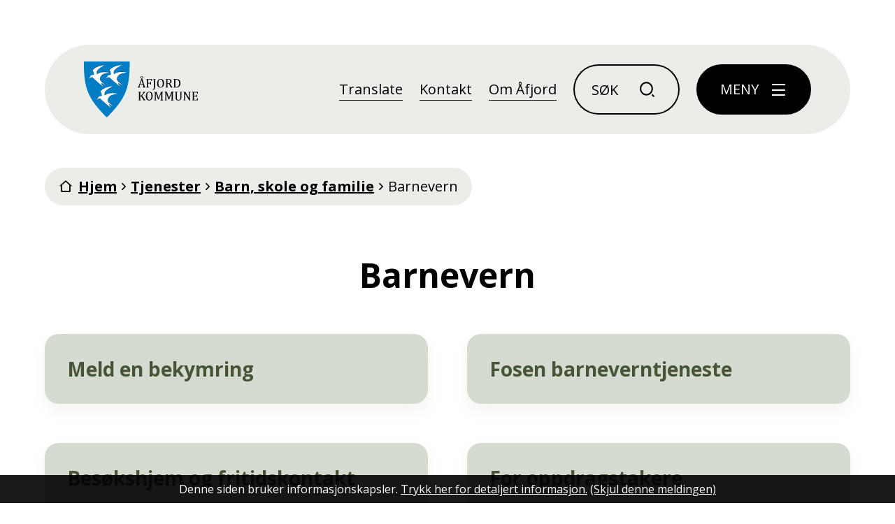

--- FILE ---
content_type: text/html; charset=utf-8
request_url: https://www.afjord.kommune.no/tjenester/barn-skole-og-familie/barnevern/
body_size: 15098
content:


<!DOCTYPE html>
<html lang="nb">
<head><meta charset="utf-8" /><meta name="format-detection" content="telephone=no" />
        <base href="/">
    <link href="/templates/assets/css/default.css?v=17.10.4388" type="text/css" rel="stylesheet">
<script src="/ClientApp/vanilla/templates/dist/bundle.js?v=17.10.4388" type="module"></script>
<script src="/ClientApp/vanilla/web-component-library/dist/index.js" type="module"></script>
<script src="/clientapp/reactjs-front/shared-components/dist/acos-shared-components.umd.js"></script><link href="/templates/assets/legacy-css/default-typography.css?v=20250526" rel="stylesheet" type="text/css" /><link href="/templates/assets/legacy-css/default-skip-to-links.css?v=20230510" rel="stylesheet" type="text/css" /><link href="https://cdn.jsdelivr.net/npm/remixicon@latest/fonts/remixicon.min.css" rel="stylesheet" /><link href="/templates/assets/legacy-css/default-tabfocus-styles.css?v=20250331" rel="stylesheet" type="text/css" />
<meta http-equiv="X-UA-Compatible" content="IE=edge" />
<script src="/script/jQuery/jquery-1.12.4.min.js"></script>
<script src="/script/jQuery/jquery-migrate-1.4.1.min.js"></script>






<script src="/script/js/basefunksjoner.js?v=20210408"></script>




<script src="/script/jQuery/jquery.acos.js?v=20102020"></script>

<link type="text/css" rel="stylesheet" href="/clientApp/reactjs-front/tilbakemelding/build/static/css/main.da8afa71.css?v=17.10.4388" />
<link type="text/css" rel="stylesheet" href="/kunde/css/knapper/buttons.css" />
<link type="text/css" rel="stylesheet" href="/css/Knapper/button-icons.css" />
<link type="text/css" rel="stylesheet" href="/Maler/Standard/Handlers/StyleHandler.ashx?bundle=lightbox&portalID=3&sprakID=1&designID=3&v=17.10.4388" />
<link type="text/css" rel="stylesheet" href="/Maler/Default/assets/css/themes/default/default.css?v=17.10.4388" />
<link type="text/css" rel="stylesheet" href="/Maler/Standard/Handlers/StyleHandler.ashx?bundle=signature&portalID=3&sprakID=1&designID=3&v=17.10.4388" />
<link type="text/css" rel="stylesheet" href="/Design/fosen_ikt/afjord/v2023/assets/css/afjord.css?v=v17.10.04388" />
<link type="text/css" rel="stylesheet" href="/css/tilbakemelding.css" />

        
        <meta name="viewport" content="width=device-width, initial-scale=1.0" />
        
        
        
        
      <title>
	Barnevern - Åfjord kommune
</title><script>
    (function () {
        document.addEventListener('DOMContentLoaded', function () {
            document.querySelector(':root').style.setProperty('--bc-primary-color-500', '#000000');
            document.querySelector(':root').style.setProperty('--bc-primary-color-400', '#191919');
            document.querySelector(':root').style.setProperty('--bc-primary-color-300', '#474747');
            document.querySelector(':root').style.setProperty('--bc-primary-color-200', '#7E7E7E');
            document.querySelector(':root').style.setProperty('--bc-primary-color-100', '#B1B1B1');
        });
     })();
</script>
<link href="/css/css.ashx?style=artikkel" rel="stylesheet" type="text/css" /><link href="/css/css.ashx?style=login" rel="stylesheet" type="text/css" /><link rel="shortcut icon" href="~/kunde/favicon.ico"/>
<meta name="language" content="nb" />

        <script>
            (function () {
                document.addEventListener('DOMContentLoaded', function () {
                    document.querySelector(':root').style.setProperty('--innsyn-primary-theme-color', '#003B5C');
                    document.querySelector(':root').style.setProperty('--innsyn-primary-contrast-color', '#FFFFFF');
                    document.querySelector(':root').style.setProperty('--innsyn-primary-neutral-color', '#E7ECEA');
                    document.querySelector(':root').style.setProperty('--innsyn-secondary-theme-color', '#FBDBC2');
                    document.querySelector(':root').style.setProperty('--innsyn-secondary-contrast-color', '#141423');
                    document.querySelector(':root').style.setProperty('--innsyn-secondary-neutral-color', '#E9E1DC');
                });
            })();
        </script>
    

            <style>
                body.has-page-title:has(.js-content-title) {
                    .js-content-title {
                        display: none !important;
                    }
                }
            </style>
         <meta name="acos-cmscontext" content="w3029$o-1$m10000678$sl1" />
</head>
<body lang="nb">
    <div data-id="widget-562" class="client-content-widget-wrapper" data-show-title="false" data-heading-level="div"><cc-cookie-consent-conditional-content-component class="cc-cookie-consent-conditional-content" class-prefix="cc" identifier="" categories="">
</cc-cookie-consent-conditional-content-component>
</div>

    
    
    
    <div aria-label="Snarveier " role="navigation">

	<ul class="il-skip-to-links hidden">

		<li class="il-skip-to-link-item"><a class="il-skip-to-link" href="#contentInnhold">Hopp til innhold</a></li>
		<li class="il-skip-to-link-item"><a class="il-skip-to-link" href="#contentHovedmeny">Hopp til meny</a></li>
		<li class="il-skip-to-link-item"><a class="il-skip-to-link" href="#contentSok">Hopp til søk</a></li>

	</ul>
</div>

    

    
    
        <form method="post" action="/tjenester/barn-skole-og-familie/barnevern/" id="aspnetForm" class="no-script page-form subpage">
<div>
<input type="hidden" name="__VIEWSTATE" id="__VIEWSTATE" value="i4W/5eq+Uzkmp4uTqtuH9GPiQQc9oct36OcYw60RHdcTGtL4EUMuuDi7rvvHFGOBVjaY8N0ENV5BbCVRQioHOChd7tyQAgIZmGU5/bp/inwiNqt0n3TKVe+p37VE3uGKpLbNgK7MaMtbEXKncKy/rSuq+sAQOob+iodxohULUzO23csGEd+A1seA61nkOuHWRD7ggp+WFVMUIEGImBPp8HKyV56KQj0hgGKWIgqBjGzo+x+iBsh6TJPOpWF3AFN0FnYg+X/fS06pviZN59xXbFXYphcjw46SaldiLANRSsZRus9rJVIbI03XUXxU0IOi5basKHvtuUn6o6oeNicdoYpgX8fuJM+ruVNeag6r6nCeuE1l6/MaeA8cxAmoOnKS5TW9KgCLtr7s0CDBgi/Y8VWKP5Xlj1LcIEm/AY6g97DrUzbltmhMtXym6E3Z9bN6yYaJ3+tLp3bxR8bUrsTbYXWb2U7f6JTj2HJUS5GpE2fN4NDtZ9B1sArfGlowg55e2aApHZaaTExKRDuxNcrkwAk95GOJT4YFxOVuCow2/bjq1TD+y8yZ0KVP41ZFsepWP2uGtpJajsrsZlYE3vv2Yif8ZefamrEQn/sEZPaNyI332OEZ7sJPPz+Owo4XkHQ5YqUd1fiS5f/Es+pbPbQtcR+V80QdvG0EIsXYautX5xMYcN9zvGCjNDY+7F87BR6GxWRvEuRBsEDG3HSAkLis7YaHMoioU6ziMo281c5aGHYclWXrvPRLLUV/pclyxaLh+dS9TUpb55AE6VMGdGbtH53gLiKMhExyg8nDIFxB3ow92LP9pk5AhHKATxOcU7lrPJJ/hIY7Uuhh1zaTSpjKwKfxL6Gdoq7DO5axj2tFeUFbUfB6vvZHFAMwTPGMMoVUTuVJtPCz3xNWa0fIU+6sU8CIk+gs/H/QpVnveCFLy2sPERbBI9xbWwLarvVWCZGk2NcOoIG6ZZRCmia9mKEBgmRpsJDaQxp6k/xjj79m27NSRoltLYBoShw/l/0eGhFgBMligUfzTzveiIGVbwv0eys8zzYHFJM2COeoYvopV8n0mXDgHI1iulL6JCj3KwGjzN72qDx91MLsuj4f9n3eVeo7cvsvkQyW+ZEmRfvScWefobxrV25Osne7DtwQHEe6TqLKOJIRF3EmOear/CnxJ+eRPxHYw3UOIhDWSjJUhzvX+yWdhxq7n+BNsQCICEvR/0tbUcS/4u2+/WJkEt+Wvuzt1uI6boiaC5kkTSek1vQfcLzzIJek0BhQNTKoQLyE0fKBd2zyzQM97MVjT5GtfhILXPZS9uc/CtK8EEiGFiD6g5+nyChzYhURoIeqDjUdZq65j1obQxXkz4GETl7xdxe3uZyKgFaDBw5tArjf234jJYusMjRXNxSkzPzciDmFqxBTXayc1EsigrrvG8VtXtWxSSUZyVAiyyjS7QOVl0LTcQ6QLEvOYZvvvb/oLYCpEhfywL47A0tYhAU6/[base64]/WEfxTLgP35cpf1e54+e+PkD0ViChZhbNWIjOoqtmENczy+EAMpkCdtaeDnKOLNLTTn6YBXp3uI6Rq3Sb2awA40YqPGa0G2sIfrIRkkOpzR7olXXjx+gQ/EL33/WSlUrPA/VdT2eob9LlKHMcaSNJqQUbUh7TSkDQaQ1embIkiD0cOYqixZkB6X0rHcN+AHphFgljbmb8HTDl7PxPsaABagi31+r1aK6I5IeDXPk/N2vcWOXwyyE0X8ezDgd3idnCM3QJ4pv5S3mmPgXrdG6PN/PUd9py2gQ/95zq8q4DF8FEgjeXOxtjuxjC/kkoXQmO4Nmbeal84UNGYL7sTyzyYmJY7QhC1ycAtcwBMKWBjC2k9dX51yQvV69xlEYN0iD7sJxqyq6YWuB3amRJUDFWHWppIxJx4/BtkxUBStIeqXnIvLkX0QieyD+6uhHHV0OAOaK/ojanFzlIocowD7hWxOX6RS261l5EoNWBNo8egE8BwR30Wfyg/GqS5eu9SH4UGQtn3DGN+/l7xl7yG/+kkfFKUbA+yOuv1NlxS4Lu9yzVeXYwInqG9u1wMI575YL7chplYIdlNebgXRz2EWdDveXKycRcXjxx2Wl/v4p8xcf1vqrDwYKwb3PyRFZnh2DlLD6N/[base64]/UFhkaynW0GJdFZ/WUzsa9rbRg6sQcVNQ+sFJ9Spsl/Zo8PQ8ugwMp0YR/v2qkKXTflFml1lWyXHqNg/1hJ/5oM9Zn+YAT8KyaKRpuaGPtW6NoIwPwQx8sfzAY1cEqrouuIyse/8++e4hZ85yGp2YIZsofh72dPg8YIZOqLVM+Z3QfBZCp9QSMmgunwxsjzWTOupGVcMMjzBxHawrYN3cQIbPJyG1lkLIzTZMxEEz7V1fhCenzObGvv8EdY6aFG6uicFOjCOYx+R1tQdT7kogtNUISuK+QeVu0l+wHDZZM4IZs3MIBlbbzsh6beUdx62ibXI+/VpCt7PmHohyaaiwUs9FbuzFIXMctJFx4Pn4ntuihWChL1Rl5vOta+1RCFoO3SSLzq9Mmt5YIBXjAOBHXfr7fHxgukY4vQyf2pV46Kjhzlu/Zj6I4AkUB8TY2Mgt93KRVgbq1/LkGXrXgim7au1R" />
</div>


<script type="text/javascript">
//<![CDATA[
function addLoadEvent(func) {
var oldonload = window.onload;
if (typeof window.onload != 'function') {
window.onload = func;
} else {
window.onload = function() {
if (oldonload) {
oldonload();
}
func();
}
}
}   
//]]>
</script>

<div>

	<input type="hidden" name="__VIEWSTATEGENERATOR" id="__VIEWSTATEGENERATOR" value="5D6C0733" />
	<input type="hidden" name="__EVENTTARGET" id="__EVENTTARGET" value="" />
	<input type="hidden" name="__EVENTARGUMENT" id="__EVENTARGUMENT" value="" />
	<input type="hidden" name="__VIEWSTATEENCRYPTED" id="__VIEWSTATEENCRYPTED" value="" />
	<input type="hidden" name="__EVENTVALIDATION" id="__EVENTVALIDATION" value="93kV1ZqCW/nDk5m+6g1lZOfEvEK03wWtcscQIndHcDly21gjjFuFSEYFbsV8D6GMdjX1PAvkoAZkTH//UlqYFVk1ZEwZ9gRjSwDuUzez4dcCg0VumVFh8I9AmK4IZGSg4RFb04G8C7cU5c8OTkxvhEi/uSiZJGLXCQSdAPJIDzXBHkQC9qNsSYpgk2SALRoj5YAGHW3Y9oMP3FHpKJ+vR+ia0lxrWNDqiQ7xybZO5YyU00drfA2DkGT8HapP2Xhrm0bTH6JKF+QNY9SflvlTzt/zfCUInsZxD0c+70xYkOcGn6TL50NOnUdc5yZwyW24zgBNvozHTzBlei8Kvtaywg==" />
</div>
          
          
            <header class="header">
              <div class="header-inner">
                <div class="header-logo">
                  <a id="ctl00_ctl00_ctl00_ctl00_innhold_hlDefault" href="/">
                      <span class="header-logo-img">
                        <img alt="Åfjord kommune" src="/handlers/bv.ashx/i5fc47056-4d6f-4b85-a4ff-a56a50baac36/c23acafjord-logo-horis.svg" />
                      </span>
                    
                    <span class="header-logo-title visually-hidden">
                      Åfjord kommune
                    </span>
                  </a>
                </div>
                <div class="header-navigation">
                  <div class="header-navigation-links">
                    <!-- Start sone -->
<div id="Sone1002" class="zone Zone webPartZoneVertical">

	<div class="webPart wp-links-header" id="ctl00_ctl00_ctl00_ctl00_innhold_ctl01_WebpartId_522">
		<div class="webPartInnhold">
			<!--Fromcache-->
<ul class="vListe"><li class="toplevel"><a href="https://www-afjord-kommune-no.translate.goog/?_x_tr_sl=no&amp;_x_tr_tl=en&amp;_x_tr_hl=no&amp;_x_tr_pto=wapp" data-id="6628" class=""><span><span class="img"></span><span class="text">Translate</span></span></a></li><li class="toplevel"><a href="https://www.afjord.kommune.no/om-afjord/kontakt-oss/" data-id="5101" class=""><span><span class="img"></span><span class="text">Kontakt</span></span></a></li><li class="toplevel"><a href="https://www.afjord.kommune.no/om-afjord/" data-id="7736" class=""><span><span class="img"></span><span class="text">Om Åfjord</span></span></a></li></ul>
		</div>
	</div>

	<div class="webPart wp-search-top" id="ctl00_ctl00_ctl00_ctl00_innhold_ctl01_WebpartId_529">
		<div class="webPartInnhold">
			<div id="ctl00_ctl00_ctl00_ctl00_innhold_ctl01_WebpartId_529_WebpartId_529_pnlSok" onkeypress="javascript:return WebForm_FireDefaultButton(event, &#39;ctl00_ctl00_ctl00_ctl00_innhold_ctl01_WebpartId_529_WebpartId_529_btnSearch&#39;)">
				
<div class="js-searchform" data-action-url="/sok.aspx">
    
    <a name="contentSok"></a>
				

    <input type="hidden" name="ctl00$ctl00$ctl00$ctl00$innhold$ctl01$WebpartId_529$WebpartId_529$hdMId1" id="ctl00_ctl00_ctl00_ctl00_innhold_ctl01_WebpartId_529_WebpartId_529_hdMId1" value="73" />
    <input name="ctl00$ctl00$ctl00$ctl00$innhold$ctl01$WebpartId_529$WebpartId_529$txtSearch" type="text" id="ctl00_ctl00_ctl00_ctl00_innhold_ctl01_WebpartId_529_WebpartId_529_txtSearch" class="js-liten-trigger-search" aria-label="Søketekst" placeholder="Søk" />
    <input type="submit" name="ctl00$ctl00$ctl00$ctl00$innhold$ctl01$WebpartId_529$WebpartId_529$btnSearch" value="Søk" id="ctl00_ctl00_ctl00_ctl00_innhold_ctl01_WebpartId_529_WebpartId_529_btnSearch" />
    

    <script>
        (function () {

            const input = document.getElementById('ctl00_ctl00_ctl00_ctl00_innhold_ctl01_WebpartId_529_WebpartId_529_txtSearch');
            const searchBase = '/sok.aspx';
            const searchUrl = searchBase + (searchBase.includes('?') ? '&' : '?') + 'MId1=73&soketekst='

            if(input) {
                var searchBoxes = document.querySelectorAll('.js-searchform .js-liten-trigger-search');

                if (searchBoxes) {
                    for (var i = 0; i < searchBoxes.length; i++) {
                        var searchBox = searchBoxes[i];

                        if (!searchBox.hasAttribute('data-handled')) {
                            searchBox.setAttribute('data-handled', 'true');

                            searchBox.addEventListener('keydown', function(e) {
                                if (e.which == 13) {
                                    window.location.href = searchUrl + input.value;
                                }
                            });
                        }
                    }
                }

                var submitButtons = document.querySelectorAll('.js-searchform input[type="submit"]');
        
                if (submitButtons) {
                    for (var i = 0; i < submitButtons.length; i++) {
                        var submitButton = submitButtons[i];
                    
                        if (!submitButton.hasAttribute('data-handled')) {
                            submitButton.setAttribute('data-handled', 'true');

                            submitButton.addEventListener('click', function (e) { 
                                e.preventDefault();
                                window.location.href = searchUrl + input.value;
                            });
                        }
                    }
                }
            }

        })();
    </script>
</div>

			</div>
		</div>
	</div>

</div>
<!-- Slutt sone -->
                  </div>
                  <div class="header-navigation-toggles">
                    <div class="search-box-toggle-wrapper">
                      <button type="button" class="search-box-toggle" id="searchBoxToggle" aria-expanded="false"
                        aria-controls="searchBoxContainer">
                        <span>
                          Søk 
                        </span>
                      </button>
                    </div>
                    <div class="main-menu-toggle-wrapper">
                      <button type="button" class="main-menu-toggle" id="mainMenuToggle" aria-expanded="false"
                        aria-controls="mainMenuContainer">
                        <span class="vis-meny">
                          Meny 
                        </span>
                      </button>
                    </div>
                  </div>
                </div>
              </div>
            </header>
          

          
            <div class="search-box" role="search" id="searchBoxContainer" aria-hidden="true">
              <div class="search-box-inner responsive-container">
                <!-- Start sone -->
<div id="Sone1001" class="zone Zone webPartZoneVertical">

	<div class="webPart wp-search-global" id="ctl00_ctl00_ctl00_ctl00_innhold_ctl02_WebpartId_526">
		<div class="webPartInnhold">
			<div id="ctl00_ctl00_ctl00_ctl00_innhold_ctl02_WebpartId_526_WebpartId_526_pnlSok" onkeypress="javascript:return WebForm_FireDefaultButton(event, &#39;ctl00_ctl00_ctl00_ctl00_innhold_ctl02_WebpartId_526_WebpartId_526_btnSearch&#39;)">
				
<div class="js-searchform" data-action-url="/sok.aspx">
    
    <a name="contentSok"></a>
				

    <input type="hidden" name="ctl00$ctl00$ctl00$ctl00$innhold$ctl02$WebpartId_526$WebpartId_526$hdMId1" id="ctl00_ctl00_ctl00_ctl00_innhold_ctl02_WebpartId_526_WebpartId_526_hdMId1" value="73" />
    <input name="ctl00$ctl00$ctl00$ctl00$innhold$ctl02$WebpartId_526$WebpartId_526$txtSearch" type="text" id="ctl00_ctl00_ctl00_ctl00_innhold_ctl02_WebpartId_526_WebpartId_526_txtSearch" class="js-liten-trigger-search" aria-label="Søketekst" placeholder="Søk" />
    <input type="submit" name="ctl00$ctl00$ctl00$ctl00$innhold$ctl02$WebpartId_526$WebpartId_526$btnSearch" value="Søk" id="ctl00_ctl00_ctl00_ctl00_innhold_ctl02_WebpartId_526_WebpartId_526_btnSearch" />
    

    <script>
        (function () {

            const input = document.getElementById('ctl00_ctl00_ctl00_ctl00_innhold_ctl02_WebpartId_526_WebpartId_526_txtSearch');
            const searchBase = '/sok.aspx';
            const searchUrl = searchBase + (searchBase.includes('?') ? '&' : '?') + 'MId1=73&soketekst='

            if(input) {
                var searchBoxes = document.querySelectorAll('.js-searchform .js-liten-trigger-search');

                if (searchBoxes) {
                    for (var i = 0; i < searchBoxes.length; i++) {
                        var searchBox = searchBoxes[i];

                        if (!searchBox.hasAttribute('data-handled')) {
                            searchBox.setAttribute('data-handled', 'true');

                            searchBox.addEventListener('keydown', function(e) {
                                if (e.which == 13) {
                                    window.location.href = searchUrl + input.value;
                                }
                            });
                        }
                    }
                }

                var submitButtons = document.querySelectorAll('.js-searchform input[type="submit"]');
        
                if (submitButtons) {
                    for (var i = 0; i < submitButtons.length; i++) {
                        var submitButton = submitButtons[i];
                    
                        if (!submitButton.hasAttribute('data-handled')) {
                            submitButton.setAttribute('data-handled', 'true');

                            submitButton.addEventListener('click', function (e) { 
                                e.preventDefault();
                                window.location.href = searchUrl + input.value;
                            });
                        }
                    }
                }
            }

        })();
    </script>
</div>

			</div>
		</div>
	</div>

</div>
<!-- Slutt sone -->
              </div>
            </div>
          

          
            <nav class="main-menu" id="mainMenuContainer" aria-label="Hovedmeny" aria-hidden="true">
              <a name="contentHovedmeny"></a>

              <div class="main-menu-inner">
                <div class="main-menu-toggle-open-wrapper">
                  <button type="button" class="main-menu-toggle-open" id="mainMenuToggleOpen">
                    <span class="vis-meny">
                      Lukk
                    </span>
                  </button>
                </div>
                <!-- Start sone -->
<div id="Sone1003" class="zone Zone webPartZoneVertical">

	<div class="webPart wp-main-menu-links--highlights" id="ctl00_ctl00_ctl00_ctl00_innhold_ctl03_WebpartId_527">
		<h2 class="webPartTittel">
			<span>Aktuelt</span>
		</h2><div class="webPartInnhold">
			<!--Fromcache-->
<ul class="vListe"><li class="toplevel"><a href="https://www.afjord.kommune.no/tjenester/helse-og-velferd/lege-og-spesialisthelsetjenester/lege/" data-id="5084" class=""><span><span class="img"></span><span class="text">Lege</span></span></a></li><li class="toplevel"><a href="https://www.afjord.kommune.no/tjenester/plan-bygg-og-eiendom/kart-og-informasjon-om-din-eiendom/" data-id="4187" class=""><span><span class="img"></span><span class="text">Kart</span></span></a></li><li class="toplevel"><a href="https://www.afjord.kommune.no/tjenester/politikk-planer-og-organisasjon-2/postliste-dokumenter-og-vedtak/" data-id="10409" class=""><span><span class="img"></span><span class="text">Postliste og innsyn</span></span></a></li><li class="toplevel"><a href="https://www.afjord.kommune.no/tjenester/politikk-planer-og-organisasjon/planer-og-strategier/kommuneplan/" data-id="15377" class=""><span><span class="img"></span><span class="text">Kommuneplan</span></span></a></li><li class="toplevel"><a href="https://www.afjord.kommune.no/nod-og-vakttelefoner/" data-id="10408" class=""><span><span class="img"></span><span class="text">Nød- og vakttelefoner</span></span></a></li><li class="toplevel"><a href="https://www.afjord.kommune.no/om-afjord/ledige-stillinger/" data-id="15603" class=""><span><span class="img"></span><span class="text">Ledige stillinger</span></span></a></li><li class="toplevel"><a href="https://www.afjord.kommune.no/tjenester/helse-og-velferd/senior-i-afjord-rad-og-tips/" data-id="22733" class=""><span><span class="img"></span><span class="text">Senior i Åfjord</span></span></a></li><li class="toplevel"><a href="https://www.afjord.kommune.no/skjema/" data-id="7110" class=""><span><span class="img"></span><span class="text">Alle skjema</span></span></a></li><li class="toplevel"><a href="https://www.afjord.kommune.no/nyheter/" data-id="18899" class=""><span><span class="img"></span><span class="text">Nyheter</span></span></a></li></ul>
		</div>
	</div>

	<div class="webPart wp-main-menu-links--services" id="ctl00_ctl00_ctl00_ctl00_innhold_ctl03_WebpartId_532">
		<h2 class="webPartTittel">
			<span>Våre tjenester</span>
		</h2><div class="webPartInnhold">
			<!--Fromcache-->
<ul class="vListe"><li class="toplevel"><a href="https://www.afjord.kommune.no/tjenester/barn-skole-og-familie/" data-id="4193" class=""><span><span class="img"></span><span class="text" role="heading" aria-level="3">Barn, skole og familie</span></span></a></li><li class="toplevel"><a href="https://www.afjord.kommune.no/tjenester/helse-og-velferd/" data-id="4194" class=""><span><span class="img"></span><span class="text" role="heading" aria-level="3">Helse og velferd</span></span></a></li><li class="toplevel"><a href="https://www.afjord.kommune.no/tjenester/vei-vann-avlop-og-renovasjon/" data-id="4195" class=""><span><span class="img"></span><span class="text" role="heading" aria-level="3">Vei, vann, avløp og renovasjon</span></span></a></li><li class="toplevel"><a href="https://www.afjord.kommune.no/tjenester/plan-bygg-og-eiendom-2/" data-id="4196" class=""><span><span class="img"></span><span class="text" role="heading" aria-level="3">Plan, bygg og eiendom</span></span></a></li><li class="toplevel"><a href="https://www.afjord.kommune.no/tjenester/naring-og-landbruk/" data-id="4197" class=""><span><span class="img"></span><span class="text" role="heading" aria-level="3">Næring og landbruk</span></span></a></li><li class="toplevel"><a href="https://www.afjord.kommune.no/tjenester/kultur-og-fritid/" data-id="4198" class=""><span><span class="img"></span><span class="text" role="heading" aria-level="3">Kultur og fritid</span></span></a></li><li class="toplevel"><a href="https://www.afjord.kommune.no/tjenester/sosiale-tjenester-og-bolig/" data-id="5106" class=""><span><span class="img"></span><span class="text" role="heading" aria-level="3">Sosiale tjenester og bolig</span></span></a></li><li class="toplevel"><a href="https://www.afjord.kommune.no/tjenester/politikk-planer-og-organisasjon-2/" data-id="5108" class=""><span><span class="img"></span><span class="text" role="heading" aria-level="3">Politikk, planer og organisasjon</span></span></a></li></ul>
		</div>
	</div>

	<div class="webPart wp-main-menu-links--shortcuts" id="ctl00_ctl00_ctl00_ctl00_innhold_ctl03_WebpartId_533">
		<div class="webPartInnhold">
			<!--Fromcache-->
<ul class="vListe"><li class="toplevel"><a href="https://www.afjord.kommune.no/om-afjord/kontakt-oss/" data-id="4190" class=""><span><span class="img"></span><span class="text">Kontakt oss</span></span></a></li><li class="toplevel"><a href="https://www.afjord.kommune.no/om-afjord/ledige-stillinger/" data-id="4191" class=""><span><span class="img"></span><span class="text">Ledige stillinger</span></span></a></li></ul>
		</div>
	</div>

</div>
<!-- Slutt sone -->
              </div>
            </nav>
          

          

          <main class="main">
            <a name="contentInnhold"></a>

            

    
        <nav class="breadcrumbs">
            <div class="breadcrumbs-inner responsive-container">
                
        <span>
            <span class="breadcrumbs__label ">
                Du er her:
            </span>
        </span>
        <ul id="breadcrumb-ctl00_ctl00_ctl00_ctl00_innhold_MidtSone_ucBreadcrumbs" class="breadcrumbs__list js-breadcrumb">
    
        <li class="breadcrumbs__item">
            <a href="https://www.afjord.kommune.no:443/" 
                >
                <span>Hjem</span>
            </a> 
        </li>
    
        <li class="breadcrumbs__item">
            <a href="https://www.afjord.kommune.no:443/tjenester/" 
                >
                <span>Tjenester</span>
            </a> 
        </li>
    
        <li class="breadcrumbs__item">
            <a href="https://www.afjord.kommune.no:443/tjenester/barn-skole-og-familie/" 
                >
                <span>Barn, skole og familie</span>
            </a> 
        </li>
    
        <li class="breadcrumbs__item">
            <a href="https://www.afjord.kommune.no:443/tjenester/barn-skole-og-familie/barnevern/" 
                >
                <span>Barnevern</span>
            </a> 
        </li>
    
        </ul>
    

<script>

    (function () {

        

        var initialBreadcrumbs = [];

        function createBreadcrumbItem(title, url) {
            var liElement = document.createElement('li');
            liElement.classList.add('breadcrumbs__item');

            var aElement = document.createElement('a');
            aElement.href = url;

            liElement.appendChild(aElement);

            var spanElement = document.createElement('span');
            spanElement.innerText = title;

            aElement.appendChild(spanElement);

            return liElement;
        }

        function initialize() {
            var breadcrumbElements = document.querySelectorAll('.js-breadcrumb');

            if (breadcrumbElements) {
                for (var i = 0, length = breadcrumbElements.length; i < length; i++) {
                    var breadcrumbElement = breadcrumbElements[i];

                    initialBreadcrumbs[breadcrumbElement.id] = breadcrumbElement.querySelectorAll('li');
                }
            }
        }

        document.addEventListener('DOMContentLoaded', function () {
            if (!window.legacyBreadcrumbsInitialized) {
                initialize();

                if (window.eventBus) {
                    window.eventBus.addEventListener('add-breadcrumb-item', function (event) {
                        var breadcrumbElements = document.querySelectorAll('.js-breadcrumb');

                        if (breadcrumbElements) {
                            for (var i = 0, length = breadcrumbElements.length; i < length; i++) {
                                var breadcrumbElement = breadcrumbElements[i];

                                var breadcrumbItemElement = createBreadcrumbItem(event.target.title, event.target.url);

                                breadcrumbElement.appendChild(breadcrumbItemElement);
                            }
                        }
                    });

                    window.eventBus.addEventListener('remove-breadcrumb-item', function (event) {
                        var breadcrumbElements = document.querySelectorAll('.js-breadcrumb');

                        if (breadcrumbElements) {
                            for (var i = 0, length = breadcrumbElements.length; i < length; i++) {
                                var breadcrumbElement = breadcrumbElements[i];

                                if (breadcrumbElement.lastElementChild) {
                                    breadcrumbElement.removeChild(breadcrumbElement.lastElementChild);
                                }
                            }
                        }
                    });

                    window.eventBus.addEventListener('reset-breadcrumb', function (event) {
                        var breadcrumbElements = document.querySelectorAll('.js-breadcrumb');

                        if (breadcrumbElements) {
                            for (var i = 0, length = breadcrumbElements.length; i < length; i++) {
                                var breadcrumbElement = breadcrumbElements[i];

                                breadcrumbElement.innerHTML = '';

                                for (var j = 0; j < initialBreadcrumbs[breadcrumbElement.id].length; j++) {
                                    var breadcrumbItemElement = initialBreadcrumbs[breadcrumbElement.id][j];

                                    breadcrumbElement.appendChild(breadcrumbItemElement);
                                }                           
                            }
                        }
                    });
                }

                window.legacyBreadcrumbsInitialized = true;
            }
        });

    })();

</script>
            </div>
        </nav>
    

    

    
        <div class="page-title js-page-title">
            <div class="page-title-inner responsive-container">
                <h1 class="wp-page-title js-page-title-text">
                    Barnevern
                </h1>
            </div>
        </div>
    

    

    

    
        <div class="sub-navigation">
            <div class="sub-navigation-inner responsive-container">
                    <div class="webPartInnhold"> 
                        
<ul class="vListe">
<li><a href="https://www.afjord.kommune.no:443/tjenester/barn-skole-og-familie/barnevern/meld-en-bekymring/"><span><span class="img"></span><span class="text" role="heading" aria-level="2">Meld en bekymring</span></span></a></li><li><a href="https://www.afjord.kommune.no:443/tjenester/barn-skole-og-familie/barnevern/fosen-barneverntjeneste/"><span><span class="img"></span><span class="text" role="heading" aria-level="2">Fosen barneverntjeneste</span></span></a></li><li><a href="https://www.afjord.kommune.no:443/tjenester/barn-skole-og-familie/barnevern/besokshjem-og-fritidskontakt/"><span><span class="img"></span><span class="text" role="heading" aria-level="2">Besøkshjem og fritidskontakt</span></span></a></li><li><a href="https://www.afjord.kommune.no:443/tjenester/barn-skole-og-familie/barnevern/for-oppdragstakere/"><span><span class="img"></span><span class="text" role="heading" aria-level="2">For oppdragstakere</span></span></a></li></ul>

                    </div>
            </div>
        </div>
    

    
        <div class="main-area">
            <div class="main-area-inner responsive-container">
                
    <div class="main-content">
        
    

    </div>

            </div>
        </div>
    


          </main>

          
            <div class="global-bottom-container">
              <div class="global-bottom-container-inner responsive-container">
                <!-- Start sone -->
<div id="Sone1004" class="zone Zone webPartZoneVertical">


	<div class="webPart wp-feedback" id="ctl00_ctl00_ctl00_ctl00_innhold_ctl05_WebpartId_547">
		<div class="webPartInnhold">
			
    <div id="tilbakemelding"></div>



		</div>
	</div>

</div>
<!-- Slutt sone -->
              </div>
            </div>
          

          
            <footer class="footer">
              
                <div class="footer-inner">
                  <div class="footer-columns">
                    <div class="footer-column">
                      <!-- Start sone -->
<div id="Sone1005" class="zone Zone webPartZoneVertical">

	<div class="webPart wp-footer-links-left" id="ctl00_ctl00_ctl00_ctl00_innhold_ctl06_WebpartId_535">
		<h2 class="webPartTittel">
			<span>Kontakt oss</span>
		</h2><div class="webPartInnhold">
			<!--Fromcache-->
<ul class="vListe"><li class="toplevel"><a href="https://www.afjord.kommune.no/om-afjord/kontakt-oss/" data-id="4203" class=""><span><span class="img"></span><span class="text">Kontaktinformasjon</span></span></a></li><li class="toplevel"><a href="https://www.afjord.kommune.no/nod-og-vakttelefoner/" data-id="4204" class=""><span><span class="img"></span><span class="text">Nød- og vakttelefoner</span></span></a></li></ul>
		</div>
	</div>

</div>
<!-- Slutt sone -->
                    </div>
                    <div class="footer-column">
                      <!-- Start sone -->
<div id="Sone1006" class="zone Zone webPartZoneVertical">

	<div class="webPart wp-footer-links-right" id="ctl00_ctl00_ctl00_ctl00_innhold_ctl07_WebpartId_536">
		<div class="webPartInnhold">
			<!--Fromcache-->
<ul class="vListe"><li class="toplevel"><a href="https://fosenregionen.no/" target="_blank" data-id="6316" class=""><span><span class="img"></span><span class="text">Fosenregionen</span></span></a></li><li class="toplevel"><a href="https://www.acos.no/" data-id="4202" class=""><span><span class="img"></span><span class="text">Design og utvikling: ACOS</span></span></a></li><li class="toplevel"><a href="https://uustatus.no/nb/erklaringer/publisert/7feaa410-8fb8-4ac2-88e2-3d21ad8d8351" target="_blank" data-id="4199" class=""><span><span class="img"></span><span class="text">Tilgjengelighetserklæring</span></span></a></li><li class="toplevel"><a href="https://www.afjord.kommune.no/tjenester/politikk-planer-og-organisasjon/postliste-dokumenter-og-vedtak/personvern/" data-id="4201" class=""><span><span class="img"></span><span class="text">Personvern</span></span></a></li></ul>
		</div>
	</div>

	<div class="webPart wp-social-media" id="ctl00_ctl00_ctl00_ctl00_innhold_ctl07_WebpartId_537">
		<div class="webPartInnhold">
			<!--Fromcache-->
<ul class="vListe"><li class="toplevel icon-facebook"><a href="https://www.facebook.com/afjordkommune/" target="_blank" data-id="4205" class=""><span><span class="img"></span><span class="text">Facebook</span></span></a></li></ul>
		</div>
	</div>

</div>
<!-- Slutt sone -->
                    </div>
                  </div>
                </div>
              
            </footer>
          
          <div class="back-to-top-button-wrapper">
            <a class="back-to-top-button js-back-to-top-button" href="#header">
              <span>Til toppen</span>
            </a>
          </div>
          <div class="opacity-layer" id="opacity-layer"> </div>
        
<script type="text/javascript">
//<![CDATA[
var theForm = document.forms['aspnetForm'];
if (!theForm) {
    theForm = document.aspnetForm;
}
function __doPostBack(eventTarget, eventArgument) {
    if (!theForm.onsubmit || (theForm.onsubmit() != false)) {
        theForm.__EVENTTARGET.value = eventTarget;
        theForm.__EVENTARGUMENT.value = eventArgument;
        theForm.submit();
    }
}
//]]>
</script>


<script src="/WebResource.axd?d=LGxoSx5-Yq-nT_v3RJxTe3ODx6_9gf2ojyco42N6dlGTJgG_EjExoHF4KgaBBYgS98LXWJs4TGX7wjCbRxVf2a8OTs0MTEErO9P33nxOuSw1&amp;t=638901608248157332" type="text/javascript"></script>

<script src='/clientApp/reactjs-front/tilbakemelding/build/static/js/27.e030d1ab.chunk.js?v=17.10.4388'></script><script src='/clientApp/reactjs-front/tilbakemelding/build/static/js/main.290efcdf.js?v=17.10.4388'></script><script src='/Maler/Standard/Handlers/ScriptHandler.ashx?bundle=lightbox&portalID=3&sprakID=1&designID=3&v=17.10.4388'></script><script src='/Maler/Standard/Handlers/TranslationHandler.ashx?portalID=3&sprakID=1&designID=3&v=17.10.4388'></script><script src='/script/jQuery/jquery.cookie.js'></script><script src='/Design/fosen_ikt/afjord/v2023/assets/js/scripts.js?v=v17.10.04388'></script><script src='/script/js/jsinfo.min.js?v=1.1'></script><script src='/script/js/beredskap.js'></script><script src='/script/eventbus/eventbus.min.js'></script><script src='/templates/design/assets/js/common.js?v=v17.10.04388'></script><script src='/script/js/login.e9fcj.js'></script></form>
      
     
    
    <script>
        $(function () {
            
                $("Body").jsinfo({
                    baseUrl: '/',
                    oDel1: 'Denne siden bruker informasjonskapsler. ',
                    oDel2: ' for detaljert informasjon. ',
                    oTrykkHer: 'Trykk her',
                    oSkjulMeldingen: '(Skjul denne meldingen)',
                    oGoogleAnalyticsUTMA: 'Skiller brukere og brukersesjoner.',
                    oGoogleAnalyticsUTMB: 'Brukes for å bestemme ny brukersesjon/besøk.',
                    oGoogleAnalyticsUTMC: 'Interoperabilitet med urchin.js sammen med __utmb.',
                    oGoogleAnalyticsUTMZ: 'Lagrer trafikkilden eller kampanjen som forklarer hvordan brukeren nådde siden.',
                    oGoogleAnalyticsUTMV: 'Benyttes for å lagre data på besøks-nivå. Lages når tjenesten benytter _setCustomVar-metoden.',
                    GoogleAnalyticsMerInfo: 'https://developers.google.com/analytics/devguides/collection/analyticsjs/cookie-usage',
                    oASPXANONYMOUS: 'Informasjonskapselen brukes av ASP.NET for å identifiere anonyme brukere på siden.',
                    oASPNETSessionID: 'Informasjonskapselen brukes av ASP.NET for å identifiere hver enkelt bruker.',
                    oLang: 'Informasjonskapselen inneholder språkinformasjon.',
                    oGodkjentCookies: 'Benyttes for å vite om brukeren har akseptert bruk av informasjonkapsler'
                });
            
        });
    </script>
    

    <script>
        var virtualPath = "/";
    </script>

    
        <div class="cms-direkteredigering-login-bar js-cms-direkteredigering-login-bar">
            <button class="cms-direkteredigering-login-button js-cms-direkteredigering-login-button" type="button" tabindex="-1">
                <span class="cms-direkteredigering-login-button-text">
                    Innlogging
                </span>
            </button>
        </div>
        
    <script>
        var pageTitleHandledByDesignTemplates = false;

        (function () {
            window.addEventListener('hashchange', (event) => {
                
                var hash = window.location.hash;

                if (hash) {
                    var fragment = hash;

                    var element = document.querySelector('[data-id="' + fragment.substr(1) + '"]');

                    if (element) {
                        setTimeout(function () {
                            var useScrollIntoView = true;

                            if (!useScrollIntoView) {
                                var clientRect = element.getBoundingClientRect();

                                var scrollToTopMargin = 130;

                                var scrollToOptions = {
                                    top: clientRect.top + scrollToTopMargin + window.scrollY,
                                    behavior: 'smooth'
                                };

                                window.scroll(scrollToOptions);
                            } else {
                                element.scrollIntoView({ behavior: 'smooth', block: 'start' });
                            }
                        }, 250);
                    }
                }
            });

            document.addEventListener('DOMContentLoaded', function () {
                var pageTitleElement = document.querySelector('.js-page-title');

                if (pageTitleElement) {
                    var pageTitleElementStyle = window.getComputedStyle(pageTitleElement);
                    var pageTitleElementIsVisible = pageTitleElementStyle.display !== 'none' && pageTitleElementStyle.visibility !== 'hidden' && pageTitleElementStyle.opacity !== '0';

                    if (pageTitleElementIsVisible) {
                        pageTitleHandledByDesignTemplates = true;

                        document.querySelector('body').classList.add('has-page-title');
                    }

                    if (window.eventBus) {
                        window.eventBus.addEventListener('set-page-title', function (event) {
                            if (event.target && event.target.text) {
                                var pageTitleTextElement = document.querySelector('.js-page-title-text');

                                if (pageTitleTextElement) {
                                    pageTitleTextElement.innerHTML = event.target.text;
                                }
                            }
                        });
                    }
                }


                var hash = window.location.hash;

                if (hash) {

                    if (hash.startsWith('#!#')) {
                        var fragment = hash.substr(2);

                        var element = document.querySelector(fragment);

                        if (element) {
                            setTimeout(function () {
                                var clientRect = element.getBoundingClientRect();
                                window.scroll(0, clientRect.top + window.scrollY);
                            }, 250);
                        }
                    } else {
                        var fragment = hash;

                        
                        try {
                            var element = document.querySelector(fragment);

                            if (!element) {
                                
                                element = document.querySelector('[data-id="' + fragment.substr(1) + '"]');

                                if (element) {
                                    setTimeout(function () {
                                        var clientRect = element.getBoundingClientRect();
                                        window.scroll(0, clientRect.top + window.scrollY);

                                        if (window.eventBus) {
                                            window.eventBus.dispatch('show-parent-container', element);
                                        }
                                    }, 250);
                                }
                            }
                        } catch {

                        }
                    }
                }

                var anchorElements = document.getElementsByTagName('a');
                
                for (var i = 0; i < anchorElements.length; i++) {
                    try {
                        var anchor = anchorElements[i];

                        var hasHref = anchor.hasAttribute('href');

                        if (hasHref) {
                            var isExternal = anchor.hostname != window.location.hostname;
                            var isJavascript = anchor.href.indexOf('javascript:') > -1
                            var isMailTo = anchor.href.indexOf('mailto:') > -1;
                            var isTelLink = anchor.href.indexOf('tel:') > -1;
                            var hasImage = anchor.querySelector('img');

                            if (isExternal && !isJavascript && !isMailTo && !isTelLink && !hasImage) {
                                if (!anchor.classList.contains('external-link')) {
                                    anchor.classList.add('external-link');
                                }

                                if (!anchor.classList.contains('external')) {
                                    anchor.classList.add('external');
                                }
                            }
                        }
                    } catch (e) {
                        // Internet Explorer might throw invalid argument exception for unknown reasons
                    }
                }

                var contentSkipToLink = document.querySelector('a.il-skip-to-link[href="#contentInnhold"]');

                if (contentSkipToLink) {
                    contentSkipToLink.addEventListener('click', function (event) {
                        event.preventDefault();

                        var contentSkipToLinkTarget = document.querySelector('a[name="contentInnhold"]');

                        if (contentSkipToLinkTarget) {
                            contentSkipToLinkTarget.setAttribute('tabindex', '-1');
                            contentSkipToLinkTarget.focus();

                            var top = contentSkipToLinkTarget.getBoundingClientRect().top;

                            var isSmoothScrollSupported = 'scrollBehavior' in document.documentElement.style;

                            var scrollToOptions = {
                                left: 0,
                                top: top,
                                behavior: 'smooth'
                            };

                            if (isSmoothScrollSupported) {
                                window.scroll(scrollToOptions);
                            } else {
                                window.scroll(scrollToOptions.left, scrollToOptions.top);
                            }
                        }
                    });
                }
            }, false);

            document.addEventListener('DOMContentLoaded', () => {
				const backToTopButton = document.querySelector('.js-new-back-to-top-button');
				if (backToTopButton) {
					backToTopButton.addEventListener('click', (event) => {
						event.preventDefault();
						const isSmoothScrollSupported = 'scrollBehavior' in document.documentElement.style;
						const header = document.getElementById('header');
						let top;
						if(!header){
							  const headerElements = document.getElementsByClassName('header');
							  if (headerElements.length > 0) {
								top = headerElements[0].getBoundingClientRect().top;
							  }
						}
						else {
							top = header.getBoundingClientRect().top;
						}
						const scrollToOptions = {
							left: 0,
							top: top,
							behavior: 'smooth'
						};
						if (isSmoothScrollSupported) {
							window.scroll(scrollToOptions);
						}
						else {
							window.scroll(0, top);
						}
					});
				}
			});

            // ------------------------------------------------------------------------
            // Focus-effekt kun ved tastaturnavigering
            // ------------------------------------------------------------------------

            document.addEventListener('mousedown', function () {
                if (document.documentElement.classList.contains('tabbing')) {
                    document.documentElement.classList.remove('tabbing');
                }

                if (document.body.classList.contains('tabbing')) {
                    document.body.classList.remove('tabbing');
                }
            });

            document.addEventListener('mouseup', function () {
                if (document.documentElement.classList.contains('tabbing')) {
                    document.documentElement.classList.remove('tabbing');
                }

                if (document.body.classList.contains('tabbing')) {
                    document.body.classList.remove('tabbing');
                }
            });

            document.addEventListener('keyup', function (event) {
                if (event.keyCode == 9) {
                    if (!document.documentElement.classList.contains('tabbing')) {
                        document.documentElement.classList.add('tabbing');
                    }

                    if (!document.body.classList.contains('tabbing')) {
                        document.body.classList.add('tabbing');
                    }
                }
            });
        })();
    </script>
   
</body>
</html>


--- FILE ---
content_type: text/css
request_url: https://www.afjord.kommune.no/Design/fosen_ikt/afjord/v2023/assets/css/afjord.css?v=v17.10.04388
body_size: 27765
content:
@import"https://fonts.googleapis.com/css2?family=Open+Sans:ital,wght@0,400;0,700;1,400&display=swap";@property --v-grid-column-count{syntax:"<integer>";inherits:false;initial-value:1}@property --v-grid-column-spacing-level{syntax:"<integer>";inherits:false;initial-value:0}@property --v-grid-row-spacing-level{syntax:"<integer>";inherits:false;initial-value:0}.version-style-marker-class{color:red}mark{color:inherit}*,*::before,*::after{box-sizing:border-box}:root{font-size:16px;-webkit-text-size-adjust:100%}body,h1,h2,h3,h4,h5,h6,p,ul,ol,li,figure,figcaption,blockquote,dl,dd{margin:0;padding:0}*{overflow-wrap:break-word}ul,ol{padding-left:1.25rem}body{min-height:100vh;scroll-behavior:smooth;text-rendering:optimizeSpeed;line-height:1.5;font-family:sans-serif;font-size:1rem;-webkit-text-size-adjust:none}table{border-collapse:collapse;border-spacing:0}a{color:inherit;text-decoration-skip-ink:auto}img{max-width:100%;display:block}input,button,textarea,select{font:inherit;color:inherit}select,textarea,input[type=text],input[type=button],input[type=submit]{-webkit-appearance:none;appearance:none;border-radius:0}i,em{font-style:italic}strong,b{font-weight:bold}s{text-decoration:line-through}*[id],.anchor-target,.js-anchor-target{scroll-margin-top:var(--v-default-scroll-margin)}:root{--v-default-scroll-margin: 11rem}body{--link-hover-background: #000;--link-hover-text: #fff;--link-hover-border: #000;font-family:"Open Sans",sans-serif;font-weight:400;background-color:#fff;color:#000;position:relative;overflow-y:auto;overflow-x:hidden}body .ac-content-page .js-content-title,body .content--module.content--datasource .bc-content-header>.bc-content-title,body .client-content-widget--filtervisning .bc-content-header>.bc-content-title,body .module-page--min-side--startpage .ac-content-page>.ac-content .js-content-title{display:none !important}@media screen and (min-width: 900px){body{overflow-x:hidden;overflow-y:auto}}.page-form{min-height:100vh;display:flex;flex-direction:column}.main{flex:1}:focus{outline:2px dashed rgba(0,0,0,0)}.tabbing input:focus,.tabbing button:focus,.tabbing select:focus,.tabbing textarea:focus,.tabbing a:focus{outline:3px solid #000 !important;box-shadow:0 0 0 6px #fff !important}.tabbing .wp-upcoming-and-latest button:focus,.tabbing .wp-upcoming-and-latest .ac-menu-item-link:focus,.tabbing .il-feedback-form button:focus,.tabbing .il-feedback-form .ac-menu-item-link:focus,.tabbing .main-menu-toggle-wrapper button:focus,.tabbing .main-menu-toggle-wrapper .ac-menu-item-link:focus,.tabbing .bc-content-search-container button:focus,.tabbing .bc-content-search-container .ac-menu-item-link:focus,.tabbing .faq button:focus,.tabbing .faq .ac-menu-item-link:focus,.tabbing .wp-banner-search-links button:focus,.tabbing .wp-banner-search-links .ac-menu-item-link:focus{outline:3px solid #fff !important;box-shadow:0 0 0 6px #000 !important}.designMode>*[class],.designMode main>*[class]{position:relative}.designMode>*[class]:before,.designMode main>*[class]:before{position:absolute;content:attr(class);display:inline-block;top:0;left:0;padding:.25em;background-color:hotpink;font-size:.875rem;color:#000}.designMode .zone{outline:2px solid hotpink;outline-offset:2px;margin-top:1rem;margin-bottom:1rem}.designMode .header{transform:none;position:relative;top:initial;left:initial;z-index:900}.designMode .main-menu{z-index:100}.opacity-layer{display:block;opacity:0;pointer-events:none;z-index:50;position:fixed;top:0;left:0;width:100%;height:100%;background-color:#7d7d7d;transition:all .25s}@media screen and (min-width: 1200px){.opacity-layer{background-color:rgba(0,0,0,.5)}}.menu-open .opacity-layer{opacity:1;pointer-events:initial}.back-to-top-button{width:55px;height:55px;display:flex;align-items:center;justify-content:center;border:2px solid #000;border-radius:10px;color:#fff;background-color:#000;position:fixed;bottom:5rem;right:14px;transition:all .25s;text-decoration:none;cursor:pointer;opacity:0}.back-to-top-button>span{position:absolute !important;height:1px;width:1px;overflow:hidden;clip:rect(1px 1px 1px 1px);clip:rect(1px, 1px, 1px, 1px);white-space:nowrap}.back-to-top-button::after{font-family:"remixicon";content:"";speak:none;font-size:calc(1em*var(--v-global-icon-scale-factor));font-style:normal;font-weight:normal;font-variant:normal;text-transform:none;line-height:1;-webkit-font-smoothing:antialiased;-moz-osx-font-smoothing:grayscale;font-size:1.25em;font-size:2rem}.back-to-top-button:hover{border-color:#000;color:#000;background-color:#f6d259}.back-to-top-button.scrolled{opacity:1}.breadcrumbs{padding-top:1rem;padding-bottom:1rem}.breadcrumbs__label{position:absolute !important;height:1px;width:1px;overflow:hidden;clip:rect(1px 1px 1px 1px);clip:rect(1px, 1px, 1px, 1px);white-space:nowrap}.breadcrumbs__list{padding:0;margin:0;list-style:none;display:inline-flex}@media screen and (min-width: 900px){.breadcrumbs__list{background-color:rgba(214,219,209,.5);backdrop-filter:blur(15px);border-radius:100px;padding:.75rem 1.25rem;align-items:center}}.breadcrumbs__item{display:none;align-items:center}.breadcrumbs__item a{font-size:1rem;display:inline-block;font-weight:700;color:#000}@media screen and (min-width: 900px){.breadcrumbs__item a{font-size:1.25rem}}.breadcrumbs__item:first-child::before{font-family:"remixicon";content:"";speak:none;font-size:calc(1em*var(--v-global-icon-scale-factor));font-style:normal;font-weight:normal;font-variant:normal;text-transform:none;line-height:1;-webkit-font-smoothing:antialiased;-moz-osx-font-smoothing:grayscale;font-size:1.25em;font-size:1.825rem;color:#000;margin-left:-0.5rem}@media screen and (min-width: 900px){.breadcrumbs__item:first-child::before{font-family:"remixicon";content:"";speak:none;font-size:calc(1em*var(--v-global-icon-scale-factor));font-style:normal;font-weight:normal;font-variant:normal;text-transform:none;line-height:1;-webkit-font-smoothing:antialiased;-moz-osx-font-smoothing:grayscale;font-size:1.25em;padding-right:.5rem;margin-left:0}}.breadcrumbs__item:nth-last-child(2){display:inline-flex}.breadcrumbs__item:nth-last-child(2)::before{margin-left:-0.5rem}@media screen and (min-width: 900px){.breadcrumbs__item:nth-last-child(2)::before{margin-left:0}}.breadcrumbs__item:last-child a{text-decoration:none;font-weight:400}@media screen and (min-width: 900px){.breadcrumbs__item{display:inline-flex}}.breadcrumbs__item+.breadcrumbs__item::before{font-family:"remixicon";content:"";speak:none;font-size:calc(1em*var(--v-global-icon-scale-factor));font-style:normal;font-weight:normal;font-variant:normal;text-transform:none;line-height:1;-webkit-font-smoothing:antialiased;-moz-osx-font-smoothing:grayscale;font-size:1.25em;font-size:2rem;color:#000}@media screen and (min-width: 900px){.breadcrumbs__item+.breadcrumbs__item::before{font-family:"remixicon";content:"";speak:none;font-size:calc(1em*var(--v-global-icon-scale-factor));font-style:normal;font-weight:normal;font-variant:normal;text-transform:none;line-height:1;-webkit-font-smoothing:antialiased;-moz-osx-font-smoothing:grayscale;font-size:1.25em}}.footer{display:flex;margin-top:3rem;position:relative}@media screen and (min-width: 900px){.footer{margin-top:4rem}}.footer-inner{width:100%;background-color:#adb8a3;color:#2e3924;border-radius:61px 61px 0 0;padding:6rem 2rem 4rem;position:relative;box-shadow:0px -10px 30px rgba(173,184,163,.2509803922)}.footer-inner::before{content:"";display:flex;position:absolute;top:0;left:50%;transform:translate(-50%, 0rem);width:80%;max-width:650px;aspect-ratio:10.83;background-image:url(../images/footer-graphic.svg);background-repeat:no-repeat;background-position:50% 0%;background-size:100% auto}@media screen and (min-width: 600px){.footer-inner::before{transform:translate(-50%, -0.675rem)}}@media screen and (min-width: 1200px){.footer-inner{width:90%;max-width:1640px;margin-left:auto;margin-right:auto;padding:4rem 6rem 2rem;display:flex;align-items:center}.footer-inner::before{transform:translate(-50%, -1rem)}}.footer-columns>*+*{margin-top:2rem}@supports(display: grid){.footer-columns{display:grid;grid-template-columns:repeat(1, 1fr);column-gap:1rem;row-gap:2rem}.footer-columns>*+*{margin-top:0}}@media screen and (min-width: 900px){.footer-columns>*+*{margin-top:3.5rem}@supports(display: grid){.footer-columns{display:grid;grid-template-columns:repeat(2, 1fr);column-gap:3.5rem;row-gap:3.5rem}.footer-columns>*+*{margin-top:0}}}.footer-column{display:flex;flex-direction:column}.footer-column .zone .webPart+.webPart{margin-top:1rem}.header{background-color:rgba(214,219,209,.5);backdrop-filter:blur(15px);display:flex;align-items:center;border-radius:0 0 30px 30px}@media screen and (min-width: 900px){.header{position:sticky;top:0;z-index:10}}@media screen and (min-width: 1200px){.header{width:90%;max-width:1640px;height:128px;position:absolute;z-index:20;top:4rem;left:50%;transform:translateX(-50%);border-radius:100px}}.mobile-search-open .header{border-radius:0}@media screen and (min-width: 1200px){.header-fixed .header{position:fixed;top:1rem}}.header-inner{display:flex;flex-direction:column;justify-content:space-between;align-items:center;padding:1rem 2rem;width:100%;margin-left:auto;margin-right:auto}@media screen and (min-width: 1200px){.header-inner{flex-direction:row;padding:1rem 3.5rem}}.header-logo a{display:block}.header-logo img{height:80px}.header-logo+.header-navigation{margin-top:1.25rem}@media screen and (min-width: 1200px){.header-logo+.header-navigation{margin-top:0}}.header-navigation{display:flex;align-items:center}.header-navigation-links{display:none}@media screen and (min-width: 1200px){.header-navigation-links{display:flex}}.header-navigation-links .zone{display:flex;align-items:center}.header-navigation-links .zone .webPart+.webPart{margin-left:1.5rem}.header-navigation-toggles{display:flex}.main-menu-toggle-wrapper,.search-box-toggle-wrapper{margin-left:.75rem}@media screen and (min-width: 900px){.main-menu-toggle-wrapper,.search-box-toggle-wrapper{margin-left:1.5rem}}@media screen and (min-width: 1200px){.search-box-toggle-wrapper{display:none}}.main-menu-toggle,.search-box-toggle{font-size:1.125rem;cursor:pointer;border:2px solid;border-radius:100px;height:52px;display:flex;align-items:center;padding:0 1.5rem;text-transform:uppercase}@media screen and (min-width: 900px){.main-menu-toggle,.search-box-toggle{font-size:1.25rem}}.main-menu-toggle::after,.search-box-toggle::after{margin-left:.75rem;font-size:1.5rem}@media screen and (min-width: 900px){.main-menu-toggle,.search-box-toggle{height:72px;padding:0 2rem}.main-menu-toggle::after,.search-box-toggle::after{margin-left:1rem;font-size:2rem}}.main-menu-toggle{background-color:#000;color:#fff;border-color:#000}.main-menu-toggle::after{font-family:"remixicon";content:"";speak:none;font-size:calc(1em*var(--v-global-icon-scale-factor));font-style:normal;font-weight:normal;font-variant:normal;text-transform:none;line-height:1;-webkit-font-smoothing:antialiased;-moz-osx-font-smoothing:grayscale;font-size:1.25em}.main-menu-toggle:hover{background-color:rgba(0,0,0,0);color:#000;border-color:#000}.search-box-toggle{background-color:rgba(0,0,0,0);color:#000;border-color:#000}.search-box-toggle::after{font-family:"remixicon";content:"";speak:none;font-size:calc(1em*var(--v-global-icon-scale-factor));font-style:normal;font-weight:normal;font-variant:normal;text-transform:none;line-height:1;-webkit-font-smoothing:antialiased;-moz-osx-font-smoothing:grayscale;font-size:1.25em}.search-box-toggle:hover{background-color:#fff;color:#000;border-color:#000}.main-menu{visibility:hidden;padding:2rem 0 12rem;position:fixed;bottom:-100%;left:0;width:100%;min-height:calc(100vh - 4rem);height:calc(100% - 4rem);z-index:9999;background-color:#f5efea;color:#000;border-radius:61px 61px 0 0;transition:all .25s;overflow-y:scroll;background-image:url(../images/dropdown-graphic.svg);background-repeat:no-repeat;background-size:450% auto;background-position:70% 95%;background-attachment:local}@media screen and (min-width: 1200px){.main-menu{width:65vw;min-height:100vh;height:100%;top:0;left:100%;border-radius:61px 0 0 0;background-size:150% auto;background-position:97% 99%}}.main-menu .main-menu-inner{width:90%;margin-left:auto;margin-right:auto}@media screen and (min-width: 1200px){.main-menu .main-menu-inner{margin-left:5%;margin-right:auto;max-width:1000px}}.main-menu .main-menu-inner .zone{padding-top:4rem}.main-menu .main-menu-inner .zone .webPart+.webPart{margin-top:2rem;padding-top:2rem}.main-menu.open,.designMode .main-menu{bottom:0;visibility:visible}@media screen and (min-width: 1200px){.main-menu.open,.designMode .main-menu{left:35vw;top:0}}.designMode .main-menu{min-height:800px}.main-menu .main-menu-toggle-open-wrapper{display:flex;justify-content:flex-end}.main-menu .main-menu-toggle-open-wrapper button{border:0 none;background:rgba(0,0,0,0);cursor:pointer;display:flex;align-items:center}.main-menu .main-menu-toggle-open-wrapper button::after{font-family:"remixicon";content:"";speak:none;font-size:calc(1em*var(--v-global-icon-scale-factor));font-style:normal;font-weight:normal;font-variant:normal;text-transform:none;line-height:1;-webkit-font-smoothing:antialiased;-moz-osx-font-smoothing:grayscale;font-size:1.25em;font-size:2rem;margin-left:.25rem}@media screen and (min-width: 1200px){.main-menu .main-menu-toggle-open-wrapper button::after{font-size:3rem}}.main-menu .main-menu-toggle-open-wrapper button>span{font-size:1.125rem}@media screen and (min-width: 900px){.main-menu .main-menu-toggle-open-wrapper button>span{font-size:1.25rem}}@media screen and (min-width: 1200px){.main-menu .main-menu-toggle-open-wrapper button>span{text-transform:uppercase}}.search-box{display:none;padding:1.5rem 0 2.5rem;width:100%;z-index:100;background-color:rgba(214,219,209,.5);backdrop-filter:blur(15px);color:#000;border-radius:0 0 30px 30px}@media screen and (min-width: 900px){.search-box{position:sticky;top:calc(80px + 124px);z-index:10}}@media screen and (min-width: 1200px){.search-box{position:relative}}.search-box.open,.designMode .search-box{display:block}.designMode .search-box{min-height:800px}ul.hidden{list-style:none;padding:0;margin:0}ul.hidden a{display:inline-block;padding:.5em 1em;background-color:#000;color:#fff;position:absolute;text-decoration:none;top:-100%;left:0;z-index:2000}ul.hidden a:focus{top:0}.global-bottom-container .zone .webPart+.webPart{margin-top:3rem}.frontpage .main{overflow-x:hidden}.frontpage .frontpage-banner-section .frontpage-banner-section-inner{display:flex;margin-top:2rem;flex-direction:column}@media screen and (min-width: 900px){.frontpage .frontpage-banner-section .frontpage-banner-section-inner{flex-direction:row}}.frontpage .frontpage-banner-section .frontpage-banner-section-left{display:flex;align-items:center;justify-content:center;width:100%}@media screen and (min-width: 900px){.frontpage .frontpage-banner-section .frontpage-banner-section-left{width:58vw;justify-content:flex-end}}@media screen and (min-width: 1200px){.frontpage .frontpage-banner-section .frontpage-banner-section-left{align-items:flex-start;padding-top:13rem}}@media screen and (min-width: 1800px){.frontpage .frontpage-banner-section .frontpage-banner-section-left{align-items:center;transform:translateY(-2rem)}}.frontpage .frontpage-banner-section .frontpage-banner-section-left .zone{padding:0 5%}@media screen and (min-width: 1200px){.frontpage .frontpage-banner-section .frontpage-banner-section-left .zone{max-width:90%}}@media screen and (min-width: 1400px){.frontpage .frontpage-banner-section .frontpage-banner-section-left .zone{width:calc(820px + 8vw);max-width:calc(820px + 8vw)}}.frontpage .frontpage-banner-section .frontpage-banner-section-left .zone .wp-area-message-global .area-message-list{width:90%;max-width:1100px;margin-left:auto;margin-right:auto;margin-bottom:2rem}.frontpage .frontpage-banner-section .frontpage-banner-section-left+.frontpage-banner-section-right{margin-top:2rem}@media screen and (min-width: 900px){.frontpage .frontpage-banner-section .frontpage-banner-section-left+.frontpage-banner-section-right{margin-top:0}}.frontpage .frontpage-banner-section .frontpage-banner-section-right{width:100%}@media screen and (min-width: 900px){.frontpage .frontpage-banner-section .frontpage-banner-section-right{width:42vw}}.frontpage .frontpage-banner-section .frontpage-banner-section-right .zone{position:relative}.frontpage .frontpage-banner-section .frontpage-banner-section-right div{width:100%}.frontpage .frontpage-banner-section+*{margin-top:4rem}.frontpage .frontpage-top-section .frontpage-top-section-inner{max-width:1640px}.frontpage .frontpage-top-section+.frontpage-bottom-section{margin-top:4rem}@media screen and (min-width: 900px){.frontpage .frontpage-top-section+.frontpage-bottom-section{margin-top:6rem}}.frontpage .frontpage-middle-section .frontpage-middle-section-inner{padding:4rem 0}.frontpage .frontpage-focus-section .frontpage-focus-section-inner{padding:6rem 0}.frontpage .frontpage-bottom-section .zone .webPart{margin-top:2rem;margin-bottom:4rem}@media screen and (min-width: 1200px){.subpage .main,.subpage-full-width .main{padding-top:14rem}}.subpage .breadcrumbs .breadcrumbs-inner,.subpage-full-width .breadcrumbs .breadcrumbs-inner{max-width:1640px}.subpage .breadcrumbs+*,.subpage-full-width .breadcrumbs+*{margin-top:3rem}.subpage .breadcrumbs+.sub-navigation,.subpage-full-width .breadcrumbs+.sub-navigation{margin-top:2rem}.subpage .area-message-section .zone>*+*,.subpage-full-width .area-message-section .zone>*+*{margin-top:1.5rem}@supports(display: grid){.subpage .area-message-section .zone,.subpage-full-width .area-message-section .zone{display:grid;grid-template-columns:repeat(1, 1fr);column-gap:1.5rem;row-gap:1.5rem}.subpage .area-message-section .zone>*+*,.subpage-full-width .area-message-section .zone>*+*{margin-top:0}}@media screen and (min-width: 900px){.subpage .area-message-section .zone>*+*,.subpage-full-width .area-message-section .zone>*+*{margin-top:1.5rem}@supports(display: grid){.subpage .area-message-section .zone,.subpage-full-width .area-message-section .zone{display:grid;grid-template-columns:repeat(2, 1fr);column-gap:1.5rem;row-gap:1.5rem}.subpage .area-message-section .zone>*+*,.subpage-full-width .area-message-section .zone>*+*{margin-top:0}}}.subpage .area-message-section .zone .wp-area-message-global.empty-message,.subpage-full-width .area-message-section .zone .wp-area-message-global.empty-message{display:none}.subpage .area-message-section .zone .wp-area-message-global.empty-message+.webPart,.subpage-full-width .area-message-section .zone .wp-area-message-global.empty-message+.webPart{grid-column:span 2}.subpage .area-message-section .zone .webPart:only-child,.subpage-full-width .area-message-section .zone .webPart:only-child{grid-column:span 2}.subpage .area-message-section+*,.subpage-full-width .area-message-section+*{margin-top:3rem}.subpage .page-title .page-title-inner,.subpage-full-width .page-title .page-title-inner{max-width:1640px}.subpage .page-title+*,.subpage-full-width .page-title+*{margin-top:3rem}.subpage .subpage-focus-section+*,.subpage-full-width .subpage-focus-section+*{margin-top:2rem}@media screen and (min-width: 900px){.subpage .subpage-focus-section+*,.subpage-full-width .subpage-focus-section+*{margin-top:4rem}}.subpage .subpage-top-section .subpage-top-section-inner,.subpage-full-width .subpage-top-section .subpage-top-section-inner{max-width:840px}.subpage .subpage-top-section+*,.subpage-full-width .subpage-top-section+*{margin-top:2rem}@media screen and (min-width: 900px){.subpage .subpage-top-section+*,.subpage-full-width .subpage-top-section+*{margin-top:4rem}}.subpage .sub-navigation.subnavigation-empty,.subpage-full-width .sub-navigation.subnavigation-empty{margin-top:0}.subpage .sub-navigation .sub-navigation-inner,.subpage-full-width .sub-navigation .sub-navigation-inner{max-width:1640px}.subpage .sub-navigation+*,.subpage-full-width .sub-navigation+*{margin-top:2rem}@media screen and (min-width: 900px){.subpage .sub-navigation+*,.subpage-full-width .sub-navigation+*{margin-top:4rem}}.subpage main+.global-bottom-container,.subpage-full-width main+.global-bottom-container{margin-top:3.5rem}.subpage .main-area .main-area-inner{max-width:840px}.subpage .global-bottom-container .global-bottom-container-inner{max-width:840px}.subpage-full-width .main-area .main-area-inner{max-width:1250px}.subpage-full-width .area-message-section{max-width:1250px}.subpage-full-width .global-bottom-container .global-bottom-container-inner{max-width:1250px}.subpage-full-width .subpage-top-section .subpage-top-section-inner{max-width:1250px}@media screen and (min-width: 1200px){.transportpage .main{padding-top:14rem}}.transportpage .breadcrumbs .breadcrumbs-inner{max-width:1640px}.transportpage .breadcrumbs+*{margin-top:3rem}.transportpage .breadcrumbs+.sub-navigation{margin-top:2rem}.transportpage .area-message-section .zone>*+*{margin-top:1.5rem}@supports(display: grid){.transportpage .area-message-section .zone{display:grid;grid-template-columns:repeat(1, 1fr);column-gap:1.5rem;row-gap:1.5rem}.transportpage .area-message-section .zone>*+*{margin-top:0}}@media screen and (min-width: 900px){.transportpage .area-message-section .zone>*+*{margin-top:1.5rem}@supports(display: grid){.transportpage .area-message-section .zone{display:grid;grid-template-columns:repeat(2, 1fr);column-gap:1.5rem;row-gap:1.5rem}.transportpage .area-message-section .zone>*+*{margin-top:0}}}.transportpage .area-message-section .zone .wp-area-message-global.empty-message{display:none}.transportpage .area-message-section .zone .wp-area-message-global.empty-message+.webPart{grid-column:span 2}.transportpage .area-message-section .zone .webPart:only-child{grid-column:span 2}.transportpage .area-message-section+*{margin-top:3rem}.transportpage .page-title .page-title-inner{max-width:1640px}.transportpage .page-title+*{margin-top:3rem}.transportpage .subpage-focus-section+*{margin-top:4rem}.transportpage .sub-navigation .sub-navigation-inner{max-width:1640px}.transportpage .sub-navigation+*{margin-top:4rem}.transportpage main+.global-bottom-container{margin-top:4rem}body .legacy-content-block-wrapper{margin:0}body .legacy-content-block-wrapper .legacy-content-block{border-radius:61px}body .legacy-content-block-wrapper[data-style=primary]>.legacy-content-block{background-color:#d6dbd1;color:#2e3924;--link-hover-background: #2E3924;--link-hover-text: #D6DBD1;--link-hover-border: #2E3924;--custom-button-transparent--text: #2E3924;--custom-button-transparent--text--hover: #D6DBD1;--custom-button-transparent--border: #2E3924;--custom-button-transparent--border--hover: #2E3924;--custom-button-transparent--background: transparent;--custom-button-transparent--background--hover: #2E3924}body .legacy-content-block-wrapper[data-style=primary]>.legacy-content-block a[href].link-render-as-button.link-render-as-button,body .legacy-content-block-wrapper[data-style=primary]>.legacy-content-block .il-custom-button{border:2px solid var(--custom-button-transparent--border);border-radius:27px;display:inline-block;color:var(--custom-button-transparent--text);background-color:var(--custom-button-transparent--background);text-decoration:none;transition:all .25s;padding:.5em 1em;font-size:1em;font-weight:400;display:inline-flex;align-items:center}body .legacy-content-block-wrapper[data-style=primary]>.legacy-content-block a[href].link-render-as-button.link-render-as-button:hover,body .legacy-content-block-wrapper[data-style=primary]>.legacy-content-block a[href].link-render-as-button.link-render-as-button:focus,body .legacy-content-block-wrapper[data-style=primary]>.legacy-content-block .il-custom-button:hover,body .legacy-content-block-wrapper[data-style=primary]>.legacy-content-block .il-custom-button:focus{border-color:var(--custom-button-transparent--border--hover);color:var(--custom-button-transparent--text--hover);background-color:var(--custom-button-transparent--background--hover)}body .legacy-content-block-wrapper[data-style=primary]>.legacy-content-block a[href].link-render-as-button.link-render-as-button.external[href^=http]:after,body .legacy-content-block-wrapper[data-style=primary]>.legacy-content-block .il-custom-button.external[href^=http]:after{font-family:"remixicon";content:"";speak:none;font-size:calc(1em*var(--v-global-icon-scale-factor));font-style:normal;font-weight:normal;font-variant:normal;text-transform:none;line-height:1;-webkit-font-smoothing:antialiased;-moz-osx-font-smoothing:grayscale;font-size:1.25em;margin-left:.25em}body .legacy-content-block-wrapper[data-style=primary]>.legacy-content-block a[href].link-render-as-button.link-render-as-button::after,body .legacy-content-block-wrapper[data-style=primary]>.legacy-content-block .il-custom-button::after{font-family:"remixicon";content:"";speak:none;font-size:calc(1em*var(--v-global-icon-scale-factor));font-style:normal;font-weight:normal;font-variant:normal;text-transform:none;line-height:1;-webkit-font-smoothing:antialiased;-moz-osx-font-smoothing:grayscale;font-size:1.25em}body .legacy-content-block-wrapper[data-style=primary]>.legacy-content-block a[href].link-render-as-button.link-render-as-button::after,body .legacy-content-block-wrapper[data-style=primary]>.legacy-content-block .il-custom-button::after{margin-left:.5rem}body .legacy-content-block-wrapper[data-style=secondary]>.legacy-content-block{border-color:#7b597d;color:#533b54}body .content-block-body-column>*+*{margin-top:1.25em}body .content-block-body-column>*+h1,body .content-block-body-column>*+h2,body .content-block-body-column>*+h3,body .content-block-body-column>*+h4,body .content-block-body-column>*+h5,body .content-block-body-column>*+h6{margin-top:1.5em}body .content-block-body-column>h1+*,body .content-block-body-column>h2+*,body .content-block-body-column>h3+*{margin-top:.75em}body .content-block-body-column>h4+*,body .content-block-body-column>h5+*,body .content-block-body-column>h6+*{margin-top:.375em}body .content-block-body-column>ul li+li,body .content-block-body-column>ul li>ul,body .content-block-body-column>ul li>ol,body .content-block-body-column>ol li+li,body .content-block-body-column>ol li>ul,body .content-block-body-column>ol li>ol{margin-top:.5em}blockquote{padding-top:1em;padding-bottom:1em;padding-left:1.25em;margin-left:5em;font-size:1.25em;border-left:2px solid #004f6b;font-weight:400}body .faqWrapper .divFaqOverskrift span:not(.skjulElement){display:block;margin-bottom:.5rem}body .faqWrapper .divFaqOverskrift+.faq{margin-top:1.5rem}body .faqWrapper .divFaqIngress span:not(.skjulElement){display:block;margin-bottom:1em}body .faqWrapper .faq{border:0 none}body .faqWrapper .faq+.faq{margin-top:1rem}body .faqWrapper .divFaqSporsmal{background-color:rgba(0,0,0,0);margin:0;padding:0;cursor:initial}body .faqWrapper .divFaqSporsmal:after{display:none}body .faqWrapper .divFaqSporsmal button{font-size:1.125rem;padding:.75rem 1rem .75rem 4.75rem;border:0;background-color:#533b54;color:#fff;width:100%;display:flex;align-items:center;text-align:left;cursor:pointer;position:relative;transition:background-color .15s;border-radius:28px}@media screen and (min-width: 900px){body .faqWrapper .divFaqSporsmal button{font-size:1.25rem}}body .faqWrapper .divFaqSporsmal button:before{font-family:"remixicon";content:"";speak:none;font-size:calc(1em*var(--v-global-icon-scale-factor));font-style:normal;font-weight:normal;font-variant:normal;text-transform:none;line-height:1;-webkit-font-smoothing:antialiased;-moz-osx-font-smoothing:grayscale;font-size:1.25em;font-size:2rem;display:flex;align-items:center;justify-content:center;width:48px;height:48px;color:#fff;background:rgba(0,0,0,0);border-radius:50%;position:absolute;top:.25rem;left:1.25rem}body .faqWrapper .divFaqSporsmal button:hover{background-color:#e8dde9;color:#311a09}body .faqWrapper .divFaqSporsmal button:hover:before{color:#311a09;background-color:rgba(0,0,0,0)}body .faqWrapper .divFaqSporsmal.open button{border-bottom:0;background-color:#e8dde9;color:#311a09;border-radius:28px 28px 0 0}body .faqWrapper .divFaqSporsmal.open button:before{font-family:"remixicon";content:"";speak:none;font-size:calc(1em*var(--v-global-icon-scale-factor));font-style:normal;font-weight:normal;font-variant:normal;text-transform:none;line-height:1;-webkit-font-smoothing:antialiased;-moz-osx-font-smoothing:grayscale;font-size:1.25em;font-size:2rem;color:#311a09;background-color:rgba(0,0,0,0)}body .faqWrapper .divFaqSporsmal.open button:hover{background-color:#e8dde9;color:#311a09}body .faqWrapper .divFaqSporsmal.open button:hover:before{color:#311a09;background-color:rgba(0,0,0,0)}body .faqWrapper .divFaqSvar{background-color:#e8dde9;color:#311a09;padding:1rem 1rem 1rem 1rem;border-radius:0 0 28px 28px;overflow:hidden}body .faqWrapper .divFaqSvar>*+*{margin-top:1.25em}body .faqWrapper .divFaqSvar>*+h1,body .faqWrapper .divFaqSvar>*+h2,body .faqWrapper .divFaqSvar>*+h3,body .faqWrapper .divFaqSvar>*+h4,body .faqWrapper .divFaqSvar>*+h5,body .faqWrapper .divFaqSvar>*+h6{margin-top:1.5em}body .faqWrapper .divFaqSvar>h1+*,body .faqWrapper .divFaqSvar>h2+*,body .faqWrapper .divFaqSvar>h3+*{margin-top:.75em}body .faqWrapper .divFaqSvar>h4+*,body .faqWrapper .divFaqSvar>h5+*,body .faqWrapper .divFaqSvar>h6+*{margin-top:.375em}body .faqWrapper .divFaqSvar>ul li+li,body .faqWrapper .divFaqSvar>ul li>ul,body .faqWrapper .divFaqSvar>ul li>ol,body .faqWrapper .divFaqSvar>ol li+li,body .faqWrapper .divFaqSvar>ol li>ul,body .faqWrapper .divFaqSvar>ol li>ol{margin-top:.5em}body .faqWrapper .divFaqSvar.open{display:block}h1.il-heading--h1,h2.il-heading--h2,body .faqWrapper h2.divFaqOverskrift,h3.il-heading--h3,h4.il-heading--h4,h5.il-heading--h5,h6.il-heading--h6{font-weight:600}h1.il-heading--h1{font-size:1.75rem;line-height:1.25}@media screen and (min-width: 900px){h1.il-heading--h1{font-size:2rem;line-height:1.125}}@media screen and (min-width: 1200px){h1.il-heading--h1{font-size:2.25rem}}h2.il-heading--h2,body .faqWrapper h2.divFaqOverskrift{line-height:1.25;font-size:1.375rem}@media screen and (min-width: 900px){h2.il-heading--h2,body .faqWrapper h2.divFaqOverskrift{font-size:1.5rem;line-height:1.125}}@media screen and (min-width: 1200px){h2.il-heading--h2,body .faqWrapper h2.divFaqOverskrift{font-size:1.75rem}}h3.il-heading--h3{line-height:1.5;font-size:1.125rem}@media screen and (min-width: 900px){h3.il-heading--h3{font-size:1.25rem;line-height:1.375}}@media screen and (min-width: 1200px){h3.il-heading--h3{font-size:1.375rem}}h4.il-heading--h4{line-height:1.5;font-size:1rem}@media screen and (min-width: 900px){h4.il-heading--h4{font-size:1.125rem}}@media screen and (min-width: 1200px){h4.il-heading--h4{font-size:1.25rem;line-height:1.375}}h5.il-heading--h5{line-height:1.5;font-size:.875rem}@media screen and (min-width: 900px){h5.il-heading--h5{font-size:1rem}}@media screen and (min-width: 1200px){h5.il-heading--h5{font-size:1.125rem}}h6.il-heading--h6{line-height:1.5;font-size:.75rem}@media screen and (min-width: 900px){h6.il-heading--h6{font-size:.875rem}}@media screen and (min-width: 1200px){h6.il-heading--h6{font-size:1rem}}.bc-carousel .bc-carousel-container .bc-carousel-content .carousel-image{border-radius:61px}.bc-carousel .bc-carousel-container .bc-carousel-content .bc-carousel-caption{background-color:rgba(0,0,0,0);font-size:.875rem;color:#000}.bc-carousel .bc-carousel-container .bc-carousel-next button,.bc-carousel .bc-carousel-container .bc-carousel-previous button{width:48px;height:48px;background-color:#000;border-radius:50%}.bc-carousel .bc-carousel-container .bc-carousel-next button .bc-icon::before,.bc-carousel .bc-carousel-container .bc-carousel-previous button .bc-icon::before{color:#fff}.bc-carousel .bc-carousel-container .bc-carousel-next button:hover,.bc-carousel .bc-carousel-container .bc-carousel-previous button:hover{background-color:#5d7249}.bc-carousel .bc-carousel-indicators .bc-carousel-indicator-item{background-color:rgba(0,0,0,0);border-color:#000;border-width:2px;width:.75rem;height:.75rem}.bc-carousel .bc-carousel-indicators .bc-carousel-indicator-item.active{background-color:#000}.image-archive .image-archive-item img{border-radius:61px}.legacy-content-block--image{margin-bottom:1rem}.legacy-content-block--image img{border-radius:61px}.legacy-content-block--image .artikkel-bilde-beskrivelse,.legacy-content-block--image .artikkel-bilde-copyright{font-size:.875rem;margin-top:.5rem;color:#000}@media screen and (min-width: 900px){.legacy-content-block--image .artikkel-bilde-beskrivelse,.legacy-content-block--image .artikkel-bilde-copyright{font-size:.875rem}}.legacy-content-block--image .artikkel-bilde-copyright{padding-top:1rem}.legacy-content-block--image .artikkel-bilde-beskrivelse+.artikkel-bilde-copyright{margin-top:-0.75rem;padding-bottom:.75rem;padding-top:0;background-color:#fff;border-bottom:1px solid #000}.legacy-content-block--image .artikkel-bilde-beskrivelse:empty+.artikkel-bilde-copyright{padding-top:1rem}.legacy-content-block--image .beskrivelse.BildeTekst{font-style:normal;padding-bottom:.75rem;padding-top:.5rem;border-bottom:1px solid #000;line-height:1.733}.legacy-content-block--image .fotografText{background:none;text-indent:0}.legacy-content-block--image .fotografText:before{content:"Fotograf:";font-weight:400;padding-right:.25rem}.legacy-content-block--image.marginRight15{margin-right:1.5rem}.legacy-content-block--image.marginLeft15{margin-left:1.5rem}.InnholdLinkTekst:not(.link-render-as-button){text-decoration:none;border-bottom:2px solid var(--link-hover-border);position:relative}.InnholdLinkTekst:not(.link-render-as-button):hover{background-color:var(--link-hover-background);color:var(--link-hover-text)}.InnholdLinkTekst:not(.link-render-as-button).external[href^=http]:after{font-family:"remixicon";content:"";speak:none;font-size:calc(1em*var(--v-global-icon-scale-factor));font-style:normal;font-weight:normal;font-variant:normal;text-transform:none;line-height:1;-webkit-font-smoothing:antialiased;-moz-osx-font-smoothing:grayscale;font-size:1.25em;margin-left:.25em}body a[href].link-render-as-button.link-render-as-button,.il-custom-button{border:2px solid #5d7249;border-radius:27px;display:inline-block;color:#fff;background-color:#5d7249;text-decoration:none;transition:all .25s;padding:.5em .75em;font-size:1em;font-weight:400;font-size:1.125rem}body a[href].link-render-as-button.link-render-as-button:hover,body a[href].link-render-as-button.link-render-as-button:focus,.il-custom-button:hover,.il-custom-button:focus{border-color:#000;color:#000;background-color:#d6dbd1}body a[href].link-render-as-button.link-render-as-button.external[href^=http]:after,.il-custom-button.external[href^=http]:after{font-family:"remixicon";content:"";speak:none;font-size:calc(1em*var(--v-global-icon-scale-factor));font-style:normal;font-weight:normal;font-variant:normal;text-transform:none;line-height:1;-webkit-font-smoothing:antialiased;-moz-osx-font-smoothing:grayscale;font-size:1.25em;margin-left:.25em}body a[href].link-render-as-button.link-render-as-button.external[href^=http]:after,.il-custom-button.external[href^=http]:after{font-family:"remixicon";content:"";speak:none;font-size:calc(1em*var(--v-global-icon-scale-factor));font-style:normal;font-weight:normal;font-variant:normal;text-transform:none;line-height:1;-webkit-font-smoothing:antialiased;-moz-osx-font-smoothing:grayscale;font-size:1.25em;margin-left:.25em}.guidancewizard-widget{--bc-c-text-primary: #000;--bc-c-action-primary: #000000;--bc-c-action-primary-hover: #5D7249;--bc-c-action-primary-border: #000000;--bc-c-action-primary-foreground: #fff;--bc-c-action-secondary: #000000;--bc-c-action-secondary-border: #000000;--bc-c-action-secondary-foreground: #fff;--bc-c-border-input: #000000;--bc-background-color: #fff;--bc-input-height: 3.625rem}.guidancewizard-widget .bc-guidancewizard-guidancewizard-step-content::before,.guidancewizard-widget .bc-guidancewizard-guidancewizard-step-content::after{border-color:var(--bc-c-action-primary-border) !important}.guidancewizard-widget .bc-guidancewizard-guidancewizard-step-content .bc-guidancewizard-step-choice-wrapper{border-color:var(--bc-c-action-primary-border)}.guidancewizard-widget .bc-guidancewizard-step-navigation::after,.guidancewizard-widget .bc-guidancewizard-step-reset::after{border-color:var(--bc-c-action-primary-border)}.guidancewizard-widget .bc-guidancewizard-step-navigation .bc-content-button,.guidancewizard-widget .bc-guidancewizard-step-reset .bc-content-button{border-radius:27px;width:100%;padding:.75rem 1.5rem}.guidancewizard-widget .bc-guidancewizard-step-title+.bc-guidancewizard-step-result{margin-top:1.5rem}.guidancewizard-widget .bc-guidancewizard-step-result{border-color:#d6dbd1;background-color:#d6dbd1;border-radius:61px;padding:2.5rem 1.5rem}.guidancewizard-widget .bc-guidancewizard-step-result .bc-paragraph>p>*+*{margin-top:1.25em}.guidancewizard-widget .bc-guidancewizard-step-result .bc-paragraph>p>*+h1,.guidancewizard-widget .bc-guidancewizard-step-result .bc-paragraph>p>*+h2,.guidancewizard-widget .bc-guidancewizard-step-result .bc-paragraph>p>*+h3,.guidancewizard-widget .bc-guidancewizard-step-result .bc-paragraph>p>*+h4,.guidancewizard-widget .bc-guidancewizard-step-result .bc-paragraph>p>*+h5,.guidancewizard-widget .bc-guidancewizard-step-result .bc-paragraph>p>*+h6{margin-top:1.5em}.guidancewizard-widget .bc-guidancewizard-step-result .bc-paragraph>p>h1+*,.guidancewizard-widget .bc-guidancewizard-step-result .bc-paragraph>p>h2+*,.guidancewizard-widget .bc-guidancewizard-step-result .bc-paragraph>p>h3+*{margin-top:.75em}.guidancewizard-widget .bc-guidancewizard-step-result .bc-paragraph>p>h4+*,.guidancewizard-widget .bc-guidancewizard-step-result .bc-paragraph>p>h5+*,.guidancewizard-widget .bc-guidancewizard-step-result .bc-paragraph>p>h6+*{margin-top:.375em}.guidancewizard-widget .bc-guidancewizard-step-result .bc-paragraph>p>ul li+li,.guidancewizard-widget .bc-guidancewizard-step-result .bc-paragraph>p>ul li>ul,.guidancewizard-widget .bc-guidancewizard-step-result .bc-paragraph>p>ul li>ol,.guidancewizard-widget .bc-guidancewizard-step-result .bc-paragraph>p>ol li+li,.guidancewizard-widget .bc-guidancewizard-step-result .bc-paragraph>p>ol li>ul,.guidancewizard-widget .bc-guidancewizard-step-result .bc-paragraph>p>ol li>ol{margin-top:.5em}@media only screen and (max-width: 800px){.liste.legacy-content-block--table table,.liste.legacy-content-block--table thead,.liste.legacy-content-block--table tbody,.liste.legacy-content-block--table tr,.liste.legacy-content-block--table th,.liste.legacy-content-block--table td,.il-table-wrapper table,.il-table-wrapper thead,.il-table-wrapper tbody,.il-table-wrapper tr,.il-table-wrapper th,.il-table-wrapper td{display:block}.liste.legacy-content-block--table table,.il-table-wrapper table{min-width:0}.liste.legacy-content-block--table thead tr,.il-table-wrapper thead tr{border:0;clip:rect(0 0 0 0);height:1px;margin:-1px;overflow:hidden;padding:0;position:absolute;width:1px}.liste.legacy-content-block--table tr.il-table__body-row,.il-table-wrapper tr.il-table__body-row{border-bottom:0 !important}.liste.legacy-content-block--table tr.il-table__body-row+tr,.il-table-wrapper tr.il-table__body-row+tr{margin-top:1rem}.liste.legacy-content-block--table tr.il-table__body-row::after,.il-table-wrapper tr.il-table__body-row::after{clear:both;content:"";display:table}.liste.legacy-content-block--table td,.il-table-wrapper td{align-items:stretch;border:none;border-bottom:1px solid #ddd;display:flex;float:right;font-size:.9rem;padding:0 !important;width:100%}.liste.legacy-content-block--table td+td,.il-table-wrapper td+td{border-top:0 !important}.liste.legacy-content-block--table td::before,.liste.legacy-content-block--table td span,.il-table-wrapper td::before,.il-table-wrapper td span{padding:1em}.liste.legacy-content-block--table td::before,.il-table-wrapper td::before{content:attr(data-column-label);display:inline-block;font-weight:700;padding-right:.5em;width:calc(50% - 1em);background-color:#7b597d;color:#fff}.liste.legacy-content-block--table td span,.il-table-wrapper td span{border-left:1px solid #ccc;display:block;float:right;overflow-wrap:break-word;padding-left:.5em;width:50%;word-wrap:break-word}}@media only screen and (min-width: 801px){.liste.legacy-content-block--table table,.il-table-wrapper table{display:block;width:100%;overflow-x:auto;margin-bottom:0}.liste.legacy-content-block--table table tr.il-table__body-row:nth-child(even),.liste.legacy-content-block--table table tr:nth-child(even),.il-table-wrapper table tr.il-table__body-row:nth-child(even),.il-table-wrapper table tr:nth-child(even){background-color:#d6dbd1}.liste.legacy-content-block--table table tr,.il-table-wrapper table tr{border-left:1px solid rgba(0,0,0,0);border-right:1px solid rgba(0,0,0,0)}.liste.legacy-content-block--table table tr:first-child,.il-table-wrapper table tr:first-child{border-top:1px solid rgba(0,0,0,0)}.liste.legacy-content-block--table table tr:last-child,.il-table-wrapper table tr:last-child{border-bottom:1px solid rgba(0,0,0,0)}.liste.legacy-content-block--table table td,.liste.legacy-content-block--table table th,.il-table-wrapper table td,.il-table-wrapper table th{vertical-align:top;padding:.75em .75em;min-width:125px}.liste.legacy-content-block--table table td:first-child,.liste.legacy-content-block--table table th:first-child,.il-table-wrapper table td:first-child,.il-table-wrapper table th:first-child{border-radius:27px 0 0 27px}.liste.legacy-content-block--table table td:last-child,.liste.legacy-content-block--table table th:last-child,.il-table-wrapper table td:last-child,.il-table-wrapper table th:last-child{border-radius:0 27px 27px 0}.liste.legacy-content-block--table table td,.il-table-wrapper table td{padding:15px !important;background-color:rgba(0,0,0,0);color:#000}.liste.legacy-content-block--table table th,.il-table-wrapper table th{font-size:1.125rem;text-align:left;background-color:#7b597d;color:#fff;font-weight:700;width:auto !important;padding-bottom:15px !important}}@media only screen and (min-width: 801px)and (min-width: 900px){.liste.legacy-content-block--table table th,.il-table-wrapper table th{font-size:1.25rem}}.liste.legacy-content-block.legacy-content-block--table>div{margin-bottom:48px;line-height:1.3}.liste.legacy-content-block.legacy-content-block--table>div .li-table__heading{font-size:1.375rem;font-weight:600}@media screen and (min-width: 900px){.liste.legacy-content-block.legacy-content-block--table>div .li-table__heading{font-size:1.625rem}}.liste.legacy-content-block.legacy-content-block--table>div .li-table__description{font-size:1rem}@media screen and (min-width: 900px){.liste.legacy-content-block.legacy-content-block--table>div .li-table__description{font-size:1.125rem}}.webskjema{--bc-c-text-primary: #000;--bc-c-action-primary: #455536;--bc-c-action-primary-hover: #5D7249;--bc-c-action-primary-border: #455536;--bc-c-action-primary-foreground: #fff;--bc-c-border-input: #455536;--bc-background-color: #fff;--bc-input-border-width: 2px;--bc-input-height: 3.625rem;font-size:1rem}@media screen and (min-width: 900px){.webskjema{font-size:1.125rem}}.webskjema input,.webskjema textarea{border-radius:27px}.webskjema .button-container button{border-radius:27px;border-width:var(--bc-input-border-width);border-color:var(--bc-c-border-input)}.webskjema .button-container button:focus{border-radius:27px !important}.webskjema .bc-content-checkbox .bc-content-form-checkbox-container{border-radius:4px}.webskjema .bc-content-button{border-radius:27px;padding:.75rem 1.5rem}.webskjema .bc-content-button:hover{color:#000}body .artikkel p{margin-bottom:0}.artikkel header{color:#000}.artikkel header+.ingress{margin-top:.75em}.artikkel header+.tekst{margin-top:1em}.artikkel header+*{margin-top:1.5em}.artikkel .ingress{font-size:1rem;color:#000}.artikkel .ingress>*+*{margin-top:1.25em}.artikkel .ingress>*+h1,.artikkel .ingress>*+h2,.artikkel .ingress>*+h3,.artikkel .ingress>*+h4,.artikkel .ingress>*+h5,.artikkel .ingress>*+h6{margin-top:1.5em}.artikkel .ingress>h1+*,.artikkel .ingress>h2+*,.artikkel .ingress>h3+*{margin-top:.75em}.artikkel .ingress>h4+*,.artikkel .ingress>h5+*,.artikkel .ingress>h6+*{margin-top:.375em}.artikkel .ingress>ul li+li,.artikkel .ingress>ul li>ul,.artikkel .ingress>ul li>ol,.artikkel .ingress>ol li+li,.artikkel .ingress>ol li>ul,.artikkel .ingress>ol li>ol{margin-top:.5em}@media screen and (min-width: 900px){.artikkel .ingress{font-size:1.125rem}}.artikkel .ingress+*{margin-top:1.75em}.artikkel .tekst{color:#000;font-size:1rem}.artikkel .tekst>*+*{margin-top:1.25em}.artikkel .tekst>*+h1,.artikkel .tekst>*+h2,.artikkel .tekst>*+h3,.artikkel .tekst>*+h4,.artikkel .tekst>*+h5,.artikkel .tekst>*+h6{margin-top:1.5em}.artikkel .tekst>h1+*,.artikkel .tekst>h2+*,.artikkel .tekst>h3+*{margin-top:.75em}.artikkel .tekst>h4+*,.artikkel .tekst>h5+*,.artikkel .tekst>h6+*{margin-top:.375em}.artikkel .tekst>ul li+li,.artikkel .tekst>ul li>ul,.artikkel .tekst>ul li>ol,.artikkel .tekst>ol li+li,.artikkel .tekst>ol li>ul,.artikkel .tekst>ol li>ol{margin-top:.5em}.artikkel h1,.artikkel h2,.artikkel h3,.artikkel h4{font-weight:700}.artikkel h1{font-size:2.25rem;line-height:1.4}@media screen and (min-width: 900px){.artikkel h1{font-size:3rem}}.artikkel h2{font-size:1.5rem;line-height:1.4}@media screen and (min-width: 900px){.artikkel h2{font-size:2rem}}.artikkel h3{font-size:1.25rem;line-height:1.4}@media screen and (min-width: 900px){.artikkel h3{font-size:1.5rem}}.artikkel h4{font-size:1.125rem;line-height:1.4}@media screen and (min-width: 900px){.artikkel h4{font-size:1.25rem}}.ArtikkelKategoriOverskrift{font-weight:600;line-height:1.25;font-size:1.75rem}@media screen and (min-width: 900px){.ArtikkelKategoriOverskrift{line-height:1.125;font-size:2rem}}@media screen and (min-width: 1200px){.ArtikkelKategoriOverskrift{font-size:2.25rem}}.ArtikkelKategoriOverskrift+*{margin-top:2rem}body .artikkeloversikt .artikkeloversiktrad{border-top:3px solid #ccc;padding-top:2rem;padding-bottom:2rem}body .artikkeloversikt .artikkeloversiktrad:last-child{border-bottom:3px solid #ccc}body .artikkeloversikt .artikkeloversiktrad .artikkelteaser .tittel a.InnholdOverskrift{text-decoration:none;font-size:1.25rem;line-height:1.375;box-shadow:0 1px 0 0 currentColor}body .artikkeloversikt .artikkeloversiktrad .artikkelteaser .InnholdTekst{margin-top:.75em;font-size:1rem}body .artikkeloversikt .artikkeloversiktrad .artikkelteaser .bilde_hoyre{display:none}body .artikkel .InnholdForfatter{padding-top:0}.ingress .byline__container{margin-top:2rem}.tekst+.byline__container{margin-top:3.5rem}.byline{font-size:.875rem}@media screen and (min-width: 1200px){.byline{font-size:1rem}}.byline .byline__published>*{display:inline-block;margin-right:.5rem}.wp-area-message-global .webPartInnhold,.wp-area-message-global .area-message-list,.wp-area-message-global .area-message-list-item{height:100%}.wp-area-message-global .area-message-list .area-message-list-item{border-radius:30px;padding:1.5rem 2rem;color:var(--area-message-text);background-color:var(--area-message-background)}.wp-area-message-global .area-message-list .area-message-list-item .area-message-list-item__text .area-message-list-item__title h2{font-size:1.125rem}@media screen and (min-width: 900px){.wp-area-message-global .area-message-list .area-message-list-item .area-message-list-item__text .area-message-list-item__title h2{font-size:1.25rem}}.wp-area-message-global .area-message-list .area-message-list-item .area-message-list-item__text .area-message-list-item__title+.area-message-list-item__content{margin-top:.75rem}.wp-area-message-global .area-message-list .area-message-list-item .area-message-list-item__text .area-message-list-item__content{font-size:1rem}.wp-area-message-global .area-message-list .area-message-list-item .area-message-list-item__text .area-message-list-item__content>*+*{margin-top:1.25em}.wp-area-message-global .area-message-list .area-message-list-item .area-message-list-item__text .area-message-list-item__content>*+h1,.wp-area-message-global .area-message-list .area-message-list-item .area-message-list-item__text .area-message-list-item__content>*+h2,.wp-area-message-global .area-message-list .area-message-list-item .area-message-list-item__text .area-message-list-item__content>*+h3,.wp-area-message-global .area-message-list .area-message-list-item .area-message-list-item__text .area-message-list-item__content>*+h4,.wp-area-message-global .area-message-list .area-message-list-item .area-message-list-item__text .area-message-list-item__content>*+h5,.wp-area-message-global .area-message-list .area-message-list-item .area-message-list-item__text .area-message-list-item__content>*+h6{margin-top:1.5em}.wp-area-message-global .area-message-list .area-message-list-item .area-message-list-item__text .area-message-list-item__content>h1+*,.wp-area-message-global .area-message-list .area-message-list-item .area-message-list-item__text .area-message-list-item__content>h2+*,.wp-area-message-global .area-message-list .area-message-list-item .area-message-list-item__text .area-message-list-item__content>h3+*{margin-top:.75em}.wp-area-message-global .area-message-list .area-message-list-item .area-message-list-item__text .area-message-list-item__content>h4+*,.wp-area-message-global .area-message-list .area-message-list-item .area-message-list-item__text .area-message-list-item__content>h5+*,.wp-area-message-global .area-message-list .area-message-list-item .area-message-list-item__text .area-message-list-item__content>h6+*{margin-top:.375em}.wp-area-message-global .area-message-list .area-message-list-item .area-message-list-item__text .area-message-list-item__content>ul li+li,.wp-area-message-global .area-message-list .area-message-list-item .area-message-list-item__text .area-message-list-item__content>ul li>ul,.wp-area-message-global .area-message-list .area-message-list-item .area-message-list-item__text .area-message-list-item__content>ul li>ol,.wp-area-message-global .area-message-list .area-message-list-item .area-message-list-item__text .area-message-list-item__content>ol li+li,.wp-area-message-global .area-message-list .area-message-list-item .area-message-list-item__text .area-message-list-item__content>ol li>ul,.wp-area-message-global .area-message-list .area-message-list-item .area-message-list-item__text .area-message-list-item__content>ol li>ol{margin-top:.5em}@media screen and (min-width: 900px){.wp-area-message-global .area-message-list .area-message-list-item .area-message-list-item__text .area-message-list-item__content{font-size:1.125rem}}.wp-area-message-global .area-message-list .area-message-list-item .area-message-list-item__text .area-message-list-item__content p{font-size:1rem}@media screen and (min-width: 900px){.wp-area-message-global .area-message-list .area-message-list-item .area-message-list-item__text .area-message-list-item__content p{font-size:1.125rem}}.wp-area-message-global .area-message-list .area-message-list-item .area-message-list-item__text .area-message-list-item__content a[href].link-render-as-button.link-render-as-button,.wp-area-message-global .area-message-list .area-message-list-item .area-message-list-item__text .area-message-list-item__content .il-custom-button{border:2px solid var(--custom-button-transparent--border);border-radius:27px;display:inline-block;color:var(--custom-button-transparent--text);background-color:var(--custom-button-transparent--background);text-decoration:none;transition:all .25s;padding:.5em 1em;font-size:1em;font-weight:400;display:inline-flex;align-items:center}.wp-area-message-global .area-message-list .area-message-list-item .area-message-list-item__text .area-message-list-item__content a[href].link-render-as-button.link-render-as-button:hover,.wp-area-message-global .area-message-list .area-message-list-item .area-message-list-item__text .area-message-list-item__content a[href].link-render-as-button.link-render-as-button:focus,.wp-area-message-global .area-message-list .area-message-list-item .area-message-list-item__text .area-message-list-item__content .il-custom-button:hover,.wp-area-message-global .area-message-list .area-message-list-item .area-message-list-item__text .area-message-list-item__content .il-custom-button:focus{border-color:var(--custom-button-transparent--border--hover);color:var(--custom-button-transparent--text--hover);background-color:var(--custom-button-transparent--background--hover)}.wp-area-message-global .area-message-list .area-message-list-item .area-message-list-item__text .area-message-list-item__content a[href].link-render-as-button.link-render-as-button.external[href^=http]:after,.wp-area-message-global .area-message-list .area-message-list-item .area-message-list-item__text .area-message-list-item__content .il-custom-button.external[href^=http]:after{font-family:"remixicon";content:"";speak:none;font-size:calc(1em*var(--v-global-icon-scale-factor));font-style:normal;font-weight:normal;font-variant:normal;text-transform:none;line-height:1;-webkit-font-smoothing:antialiased;-moz-osx-font-smoothing:grayscale;font-size:1.25em;margin-left:.25em}.wp-area-message-global .area-message-list .area-message-list-item .area-message-list-item__text .area-message-list-item__content a[href].link-render-as-button.link-render-as-button::after,.wp-area-message-global .area-message-list .area-message-list-item .area-message-list-item__text .area-message-list-item__content .il-custom-button::after{font-family:"remixicon";content:"";speak:none;font-size:calc(1em*var(--v-global-icon-scale-factor));font-style:normal;font-weight:normal;font-variant:normal;text-transform:none;line-height:1;-webkit-font-smoothing:antialiased;-moz-osx-font-smoothing:grayscale;font-size:1.25em}.wp-area-message-global .area-message-list .area-message-list-item.regular{--area-message-text: #fff;--area-message-background: #5D7249;--link-hover-background: #4D2946;--link-hover-text: #EBEBEB;--link-hover-border: #4D2946;--custom-button-transparent--text: #4D2946;--custom-button-transparent--text--hover: #EBEBEB;--custom-button-transparent--border: #4D2946;--custom-button-transparent--border--hover: #4D2946;--custom-button-transparent--background: transparent;--custom-button-transparent--background--hover: #4D2946}.wp-area-message-global .area-message-list .area-message-list-item.emergency{--area-message-text: #000;--area-message-background: #F6D259;--link-hover-background: #000;--link-hover-text: #fff;--link-hover-border: #000;--custom-button-transparent--text: #000;--custom-button-transparent--text--hover: #fff;--custom-button-transparent--border: #000;--custom-button-transparent--border--hover: #000;--custom-button-transparent--background: transparent;--custom-button-transparent--background--hover: #000}.wp-area-message-local .webPartInnhold,.wp-area-message-local .emnekart-area-message-list,.wp-area-message-local .emnekart-area-message,.wp-area-message-local .area-message-list-item{height:100%}.wp-area-message-local .emnekart-area-message .area-message-list-item{border-radius:30px;padding:1.5rem 2rem;color:var(--area-message-text);background-color:var(--area-message-background)}.wp-area-message-local .emnekart-area-message .area-message-list-item .area-message__text .area-message__title h2{font-size:1.125rem}@media screen and (min-width: 900px){.wp-area-message-local .emnekart-area-message .area-message-list-item .area-message__text .area-message__title h2{font-size:1.25rem}}.wp-area-message-local .emnekart-area-message .area-message-list-item .area-message__text .area-message__title+.area-message__content{margin-top:.75rem}.wp-area-message-local .emnekart-area-message .area-message-list-item .area-message__text .area-message__content{font-size:1rem}.wp-area-message-local .emnekart-area-message .area-message-list-item .area-message__text .area-message__content>*+*{margin-top:1.25em}.wp-area-message-local .emnekart-area-message .area-message-list-item .area-message__text .area-message__content>*+h1,.wp-area-message-local .emnekart-area-message .area-message-list-item .area-message__text .area-message__content>*+h2,.wp-area-message-local .emnekart-area-message .area-message-list-item .area-message__text .area-message__content>*+h3,.wp-area-message-local .emnekart-area-message .area-message-list-item .area-message__text .area-message__content>*+h4,.wp-area-message-local .emnekart-area-message .area-message-list-item .area-message__text .area-message__content>*+h5,.wp-area-message-local .emnekart-area-message .area-message-list-item .area-message__text .area-message__content>*+h6{margin-top:1.5em}.wp-area-message-local .emnekart-area-message .area-message-list-item .area-message__text .area-message__content>h1+*,.wp-area-message-local .emnekart-area-message .area-message-list-item .area-message__text .area-message__content>h2+*,.wp-area-message-local .emnekart-area-message .area-message-list-item .area-message__text .area-message__content>h3+*{margin-top:.75em}.wp-area-message-local .emnekart-area-message .area-message-list-item .area-message__text .area-message__content>h4+*,.wp-area-message-local .emnekart-area-message .area-message-list-item .area-message__text .area-message__content>h5+*,.wp-area-message-local .emnekart-area-message .area-message-list-item .area-message__text .area-message__content>h6+*{margin-top:.375em}.wp-area-message-local .emnekart-area-message .area-message-list-item .area-message__text .area-message__content>ul li+li,.wp-area-message-local .emnekart-area-message .area-message-list-item .area-message__text .area-message__content>ul li>ul,.wp-area-message-local .emnekart-area-message .area-message-list-item .area-message__text .area-message__content>ul li>ol,.wp-area-message-local .emnekart-area-message .area-message-list-item .area-message__text .area-message__content>ol li+li,.wp-area-message-local .emnekart-area-message .area-message-list-item .area-message__text .area-message__content>ol li>ul,.wp-area-message-local .emnekart-area-message .area-message-list-item .area-message__text .area-message__content>ol li>ol{margin-top:.5em}@media screen and (min-width: 900px){.wp-area-message-local .emnekart-area-message .area-message-list-item .area-message__text .area-message__content{font-size:1.125rem}}.wp-area-message-local .emnekart-area-message .area-message-list-item .area-message__text .area-message__content p{font-size:1rem}@media screen and (min-width: 900px){.wp-area-message-local .emnekart-area-message .area-message-list-item .area-message__text .area-message__content p{font-size:1.125rem}}.wp-area-message-local .emnekart-area-message .area-message-list-item .area-message__text .area-message__content a[href].link-render-as-button.link-render-as-button,.wp-area-message-local .emnekart-area-message .area-message-list-item .area-message__text .area-message__content .il-custom-button{border:2px solid var(--custom-button-transparent--border);border-radius:27px;display:inline-block;color:var(--custom-button-transparent--text);background-color:var(--custom-button-transparent--background);text-decoration:none;transition:all .25s;padding:.5em 1em;font-size:1em;font-weight:400;display:inline-flex;align-items:center}.wp-area-message-local .emnekart-area-message .area-message-list-item .area-message__text .area-message__content a[href].link-render-as-button.link-render-as-button:hover,.wp-area-message-local .emnekart-area-message .area-message-list-item .area-message__text .area-message__content a[href].link-render-as-button.link-render-as-button:focus,.wp-area-message-local .emnekart-area-message .area-message-list-item .area-message__text .area-message__content .il-custom-button:hover,.wp-area-message-local .emnekart-area-message .area-message-list-item .area-message__text .area-message__content .il-custom-button:focus{border-color:var(--custom-button-transparent--border--hover);color:var(--custom-button-transparent--text--hover);background-color:var(--custom-button-transparent--background--hover)}.wp-area-message-local .emnekart-area-message .area-message-list-item .area-message__text .area-message__content a[href].link-render-as-button.link-render-as-button.external[href^=http]:after,.wp-area-message-local .emnekart-area-message .area-message-list-item .area-message__text .area-message__content .il-custom-button.external[href^=http]:after{font-family:"remixicon";content:"";speak:none;font-size:calc(1em*var(--v-global-icon-scale-factor));font-style:normal;font-weight:normal;font-variant:normal;text-transform:none;line-height:1;-webkit-font-smoothing:antialiased;-moz-osx-font-smoothing:grayscale;font-size:1.25em;margin-left:.25em}.wp-area-message-local .emnekart-area-message .area-message-list-item .area-message__text .area-message__content a[href].link-render-as-button.link-render-as-button::after,.wp-area-message-local .emnekart-area-message .area-message-list-item .area-message__text .area-message__content .il-custom-button::after{font-family:"remixicon";content:"";speak:none;font-size:calc(1em*var(--v-global-icon-scale-factor));font-style:normal;font-weight:normal;font-variant:normal;text-transform:none;line-height:1;-webkit-font-smoothing:antialiased;-moz-osx-font-smoothing:grayscale;font-size:1.25em}.wp-area-message-global .area-message-list .area-message-list-item.regular,.wp-area-message-global .emnekart-area-message .area-message-list-item.regular,.wp-area-message-local .area-message-list .area-message-list-item.regular,.wp-area-message-local .emnekart-area-message .area-message-list-item.regular{--area-message-text: #fff;--area-message-background: #5D7249;--link-hover-background: #4D2946;--link-hover-text: #EBEBEB;--link-hover-border: #4D2946;--custom-button-transparent--text: #4D2946;--custom-button-transparent--text--hover: #EBEBEB;--custom-button-transparent--border: #4D2946;--custom-button-transparent--border--hover: #4D2946;--custom-button-transparent--background: transparent;--custom-button-transparent--background--hover: #4D2946}.wp-area-message-global .area-message-list .area-message-list-item.emergency,.wp-area-message-global .emnekart-area-message .area-message-list-item.emergency,.wp-area-message-local .area-message-list .area-message-list-item.emergency,.wp-area-message-local .emnekart-area-message .area-message-list-item.emergency{--area-message-text: #000;--area-message-background: #F6D259;--link-hover-background: #000;--link-hover-text: #fff;--link-hover-border: #000;--custom-button-transparent--text: #000;--custom-button-transparent--text--hover: #fff;--custom-button-transparent--border: #000;--custom-button-transparent--border--hover: #000;--custom-button-transparent--background: transparent;--custom-button-transparent--background--hover: #000}.wp-hidden-header h1,.wp-hidden-header .il-heading{position:absolute !important;height:1px;width:1px;overflow:hidden;clip:rect(1px 1px 1px 1px);clip:rect(1px, 1px, 1px, 1px);white-space:nowrap}.wp-custom-box-footer .webPartTittel{font-size:1.5rem;font-weight:600}.wp-custom-box-footer .webPartTittel+.webPartInnhold{margin-top:1.5rem}.wp-custom-box-footer .webPartInnhold>*+*{margin-top:1.25em}.wp-custom-box-footer .webPartInnhold>*+h1,.wp-custom-box-footer .webPartInnhold>*+h2,.wp-custom-box-footer .webPartInnhold>*+h3,.wp-custom-box-footer .webPartInnhold>*+h4,.wp-custom-box-footer .webPartInnhold>*+h5,.wp-custom-box-footer .webPartInnhold>*+h6{margin-top:1.5em}.wp-custom-box-footer .webPartInnhold>h1+*,.wp-custom-box-footer .webPartInnhold>h2+*,.wp-custom-box-footer .webPartInnhold>h3+*{margin-top:.75em}.wp-custom-box-footer .webPartInnhold>h4+*,.wp-custom-box-footer .webPartInnhold>h5+*,.wp-custom-box-footer .webPartInnhold>h6+*{margin-top:.375em}.wp-custom-box-footer .webPartInnhold>ul li+li,.wp-custom-box-footer .webPartInnhold>ul li>ul,.wp-custom-box-footer .webPartInnhold>ul li>ol,.wp-custom-box-footer .webPartInnhold>ol li+li,.wp-custom-box-footer .webPartInnhold>ol li>ul,.wp-custom-box-footer .webPartInnhold>ol li>ol{margin-top:.5em}.wp-feedback .tilbakemelding{margin-bottom:0;margin-top:0;width:100%;display:flex;flex-direction:column;align-items:center;padding-bottom:3rem}.wp-feedback .tilbakemelding .fantDuLabel{font-size:1.25rem;font-weight:700;color:#000;float:none;display:block;margin-right:0;margin-top:0}@media screen and (min-width: 900px){.wp-feedback .tilbakemelding .fantDuLabel{font-size:1.5rem}}.wp-feedback .tilbakemelding .fantDuLabel+ul.fantDuDetDuLetteEtter{margin-top:1rem}.wp-feedback .tilbakemelding ul.fantDuDetDuLetteEtter{float:none;display:flex;margin:0}.wp-feedback .tilbakemelding ul.fantDuDetDuLetteEtter li button{font-size:1rem;font-weight:400;border:0;border-radius:10px;height:auto;width:auto;margin-right:0;margin-top:0;padding:1rem;line-height:1;transition:all .25s;background-color:#311a09;color:#fff;border:2px solid #311a09}@media screen and (min-width: 900px){.wp-feedback .tilbakemelding ul.fantDuDetDuLetteEtter li button{font-size:1.125rem}}.wp-feedback .tilbakemelding ul.fantDuDetDuLetteEtter li button:hover{background-color:#455536;color:#fff;border:2px solid #455536}.wp-feedback .tilbakemelding ul.fantDuDetDuLetteEtter li+li{margin-left:1.25rem}.wp-top-image img{border-radius:61px}.wp-banner-image .banner-image{background-size:cover;width:100%;display:flex;aspect-ratio:1.25;border-radius:61px 61px 0 0;box-shadow:0px 10px 30px rgba(0,0,0,.3137254902)}@media screen and (min-width: 900px){.wp-banner-image .banner-image{border-radius:61px 0 0 61px;aspect-ratio:.75}}@media screen and (min-width: 1200px){.wp-banner-image .banner-image{aspect-ratio:1}}.wp-links-header .webPartInnhold ul.vListe{padding:0;margin:0;list-style:none;display:flex;flex-wrap:wrap;justify-content:flex-end}.wp-links-header .webPartInnhold ul.vListe li+li{margin-left:1.5rem}.wp-links-header .webPartInnhold ul.vListe a{font-size:1.125rem;text-decoration:none;display:inline-block;color:#000;border-bottom:1px solid currentColor}@media screen and (min-width: 900px){.wp-links-header .webPartInnhold ul.vListe a{font-size:1.25rem}}.wp-links-header .webPartInnhold ul.vListe a:hover{box-shadow:0 1px 0 0 currentColor}.wp-main-menu-links--highlights .webPartTittel{font-size:1.25rem;font-weight:400;text-align:center}@media screen and (min-width: 900px){.wp-main-menu-links--highlights .webPartTittel{font-size:1.5rem}}@media screen and (min-width: 1200px){.wp-main-menu-links--highlights .webPartTittel{text-align:left}}.wp-main-menu-links--highlights .webPartTittel+.webPartInnhold{margin-top:2rem}.wp-main-menu-links--highlights .webPartInnhold ul{padding:0;margin:0;list-style:none;display:flex;flex-wrap:wrap;justify-content:center}@media screen and (min-width: 1200px){.wp-main-menu-links--highlights .webPartInnhold ul{justify-content:flex-start}}.wp-main-menu-links--highlights .webPartInnhold ul li{display:flex;margin-right:.5rem;margin-bottom:.5rem}@media screen and (min-width: 1200px){.wp-main-menu-links--highlights .webPartInnhold ul li{margin-right:1rem;margin-bottom:1rem}}.wp-main-menu-links--highlights .webPartInnhold ul li a{color:#000;border:2px solid #000;background-color:rgba(0,0,0,0);border-radius:27px;padding:.125rem 1rem;display:flex;text-decoration:none;transition:all .25s}@media screen and (min-width: 1200px){.wp-main-menu-links--highlights .webPartInnhold ul li a{padding:.625rem 1.25rem}}.wp-main-menu-links--highlights .webPartInnhold ul li a .text{font-size:1.25rem;display:flex;align-items:center}.wp-main-menu-links--highlights .webPartInnhold ul li a .text::after{font-family:"remixicon";content:"";speak:none;font-size:calc(1em*var(--v-global-icon-scale-factor));font-style:normal;font-weight:normal;font-variant:normal;text-transform:none;line-height:1;-webkit-font-smoothing:antialiased;-moz-osx-font-smoothing:grayscale;font-size:1.25em;margin-left:.75rem}.wp-main-menu-links--highlights .webPartInnhold ul li a.external[href^=http] .text:after{font-family:"remixicon";content:"";speak:none;font-size:calc(1em*var(--v-global-icon-scale-factor));font-style:normal;font-weight:normal;font-variant:normal;text-transform:none;line-height:1;-webkit-font-smoothing:antialiased;-moz-osx-font-smoothing:grayscale;font-size:1.25em}.wp-main-menu-links--highlights .webPartInnhold ul li a:hover{color:#000;border-color:#000;background-color:#fff}.wp-main-menu-links--services .webPartTittel{font-size:1.25rem;font-weight:400;text-align:center}@media screen and (min-width: 900px){.wp-main-menu-links--services .webPartTittel{font-size:1.5rem}}@media screen and (min-width: 1200px){.wp-main-menu-links--services .webPartTittel{text-align:left}}.wp-main-menu-links--services .webPartTittel+.webPartInnhold{margin-top:2rem}.wp-main-menu-links--services .webPartInnhold ul{padding:0;margin:0;list-style:none}.wp-main-menu-links--services .webPartInnhold ul>*+*{margin-top:1rem}@supports(display: grid){.wp-main-menu-links--services .webPartInnhold ul{display:grid;grid-template-columns:repeat(1, 1fr);column-gap:1rem;row-gap:1rem}.wp-main-menu-links--services .webPartInnhold ul>*+*{margin-top:0}}@media screen and (min-width: 900px){.wp-main-menu-links--services .webPartInnhold ul>*+*{margin-top:1rem}@supports(display: grid){.wp-main-menu-links--services .webPartInnhold ul{display:grid;grid-template-columns:repeat(2, 1fr);column-gap:4rem;row-gap:1rem}.wp-main-menu-links--services .webPartInnhold ul>*+*{margin-top:0}}}.wp-main-menu-links--services .webPartInnhold ul li a{color:#fff;border:2px solid #5d7249;background-color:#5d7249;border-radius:10px;text-decoration:none;display:flex;align-items:center;padding:.59425rem 1rem;transition:all .25s;height:100%}.wp-main-menu-links--services .webPartInnhold ul li a>span{width:100%}.wp-main-menu-links--services .webPartInnhold ul li a .text{font-size:1.5rem;display:flex;align-items:center;justify-content:space-between}.wp-main-menu-links--services .webPartInnhold ul li a .text::after{font-family:"remixicon";content:"";speak:none;font-size:calc(1em*var(--v-global-icon-scale-factor));font-style:normal;font-weight:normal;font-variant:normal;text-transform:none;line-height:1;-webkit-font-smoothing:antialiased;-moz-osx-font-smoothing:grayscale;font-size:1.25em;font-size:2.25rem;margin-left:1rem}.wp-main-menu-links--services .webPartInnhold ul li a.external[href^=http] .text:after{font-family:"remixicon";content:"";speak:none;font-size:calc(1em*var(--v-global-icon-scale-factor));font-style:normal;font-weight:normal;font-variant:normal;text-transform:none;line-height:1;-webkit-font-smoothing:antialiased;-moz-osx-font-smoothing:grayscale;font-size:1.25em}.wp-main-menu-links--services .webPartInnhold ul li a:hover{color:#fdf4d5;border-color:#2e3924;background-color:#2e3924}.wp-main-menu-links--shortcuts .webPartInnhold ul{padding:0;margin:0;list-style:none;display:flex;flex-direction:column;align-items:center}@media screen and (min-width: 1200px){.wp-main-menu-links--shortcuts .webPartInnhold ul{flex-direction:row}}.wp-main-menu-links--shortcuts .webPartInnhold ul li+li{margin-top:1rem}@media screen and (min-width: 1200px){.wp-main-menu-links--shortcuts .webPartInnhold ul li+li{margin-top:0;margin-left:1.5rem}}.wp-main-menu-links--shortcuts .webPartInnhold ul li a{font-size:1.125rem;color:#2e3924}.wp-main-menu-links--shortcuts .webPartInnhold ul li a.external[href^=http] .text:after{font-family:"remixicon";content:"";speak:none;font-size:calc(1em*var(--v-global-icon-scale-factor));font-style:normal;font-weight:normal;font-variant:normal;text-transform:none;line-height:1;-webkit-font-smoothing:antialiased;-moz-osx-font-smoothing:grayscale;font-size:1.25em;margin-left:.25em}.wp-main-menu-links--shortcuts .webPartInnhold ul li a:hover{text-decoration:none;color:#2e3924}.wp-footer-links-left .webPartTittel{font-size:1.5rem;font-weight:700;text-align:center}@media screen and (min-width: 1200px){.wp-footer-links-left .webPartTittel{text-align:left}}.wp-footer-links-left .webPartTittel+.webPartInnhold{margin-top:.75rem}.wp-footer-links-left .webPartInnhold ul{padding:0;margin:0;list-style:none;display:flex;flex-wrap:wrap;justify-content:center}@media screen and (min-width: 1200px){.wp-footer-links-left .webPartInnhold ul{justify-content:flex-start}}.wp-footer-links-left .webPartInnhold ul li{display:flex;margin-right:1rem;margin-bottom:1rem}.wp-footer-links-left .webPartInnhold ul li a{color:#2e3924;border:2px solid #2e3924;background-color:rgba(0,0,0,0);border-radius:27px;padding:.625rem 1.25rem;display:flex;text-decoration:none;transition:all .25s}.wp-footer-links-left .webPartInnhold ul li a .text{font-size:1.125rem;display:flex;align-items:center}.wp-footer-links-left .webPartInnhold ul li a.external[href^=http] .text:after{font-family:"remixicon";content:"";speak:none;font-size:calc(1em*var(--v-global-icon-scale-factor));font-style:normal;font-weight:normal;font-variant:normal;text-transform:none;line-height:1;-webkit-font-smoothing:antialiased;-moz-osx-font-smoothing:grayscale;font-size:1.25em;margin-left:.25em}.wp-footer-links-left .webPartInnhold ul li a:hover{color:#fff;border-color:#2e3924;background-color:#2e3924}@media screen and (min-width: 1200px){.wp-footer-links-right .webPartInnhold{padding-top:2rem}}.wp-footer-links-right .webPartInnhold ul{padding:0;margin:0;list-style:none;display:flex;flex-direction:column;align-items:center}@media screen and (min-width: 1200px){.wp-footer-links-right .webPartInnhold ul{flex-direction:row;flex-wrap:wrap;justify-content:flex-end}}.wp-footer-links-right .webPartInnhold ul li+li{margin-top:.75rem}@media screen and (min-width: 1200px){.wp-footer-links-right .webPartInnhold ul li+li{margin-top:0;margin-left:1.5rem}}.wp-footer-links-right .webPartInnhold ul li a{font-size:1rem;color:#2e3924;text-align:center}.wp-footer-links-right .webPartInnhold ul li a .text{display:inline-flex;text-align:center;text-decoration:underline}.wp-footer-links-right .webPartInnhold ul li a.external[href^=http] .text:after{font-family:"remixicon";content:"";speak:none;font-size:calc(1em*var(--v-global-icon-scale-factor));font-style:normal;font-weight:normal;font-variant:normal;text-transform:none;line-height:1;-webkit-font-smoothing:antialiased;-moz-osx-font-smoothing:grayscale;font-size:1.25em;margin-left:.25em}.wp-footer-links-right .webPartInnhold ul li a:hover{color:#2e3924}.wp-footer-links-right .webPartInnhold ul li a:hover .text{text-decoration:none}.wp-social-media{display:flex;flex-direction:row;justify-content:center}@media screen and (min-width: 900px){.wp-social-media{justify-content:flex-end}}.wp-social-media .webPartTittel{font-size:1.5rem;font-weight:700}.wp-social-media .webPartTittel+.webPartInnhold{margin-top:1rem}@media screen and (min-width: 900px){.wp-social-media .webPartTittel+.webPartInnhold{margin-top:0;margin-left:2rem}}.wp-social-media .webPartInnhold{display:flex;justify-content:center;width:100%}@media screen and (min-width: 1200px){.wp-social-media .webPartInnhold{justify-content:flex-end}}.wp-social-media ul{padding:0;margin:0;list-style:none}.wp-social-media ul li{float:left;display:inline-flex}.wp-social-media ul li a{text-decoration:none;display:inline-flex}.wp-social-media ul li a::before{color:#2e3924}.wp-social-media ul li a .text,.wp-social-media ul li a span{text-indent:-9999rem;display:inline-flex}.wp-social-media ul li a:hover::before{color:#000}.wp-social-media ul li+li{margin-left:1rem}.wp-social-media ul li.icon-facebook a::before{font-family:"remixicon";content:"";speak:none;font-size:calc(1em*var(--v-global-icon-scale-factor));font-style:normal;font-weight:normal;font-variant:normal;text-transform:none;line-height:1;-webkit-font-smoothing:antialiased;-moz-osx-font-smoothing:grayscale;font-size:1.25em;font-size:2.5rem}.wp-social-media ul li.icon-youtube a::before{font-family:"remixicon";content:"";speak:none;font-size:calc(1em*var(--v-global-icon-scale-factor));font-style:normal;font-weight:normal;font-variant:normal;text-transform:none;line-height:1;-webkit-font-smoothing:antialiased;-moz-osx-font-smoothing:grayscale;font-size:1.25em;font-size:2.5rem}.wp-social-media ul li.icon-instagram a::before{font-family:"remixicon";content:"";speak:none;font-size:calc(1em*var(--v-global-icon-scale-factor));font-style:normal;font-weight:normal;font-variant:normal;text-transform:none;line-height:1;-webkit-font-smoothing:antialiased;-moz-osx-font-smoothing:grayscale;font-size:1.25em;font-size:2.5rem}.wp-social-media ul li.icon-snapchat a::before{font-family:"remixicon";content:"";speak:none;font-size:calc(1em*var(--v-global-icon-scale-factor));font-style:normal;font-weight:normal;font-variant:normal;text-transform:none;line-height:1;-webkit-font-smoothing:antialiased;-moz-osx-font-smoothing:grayscale;font-size:1.25em;font-size:2.5rem}.wp-social-media ul li.icon-twitter a::before{font-family:"remixicon";content:"";speak:none;font-size:calc(1em*var(--v-global-icon-scale-factor));font-style:normal;font-weight:normal;font-variant:normal;text-transform:none;line-height:1;-webkit-font-smoothing:antialiased;-moz-osx-font-smoothing:grayscale;font-size:1.25em;font-size:2.5rem}.wp-social-media ul li.icon-linkedin a::before{font-family:"remixicon";content:"";speak:none;font-size:calc(1em*var(--v-global-icon-scale-factor));font-style:normal;font-weight:normal;font-variant:normal;text-transform:none;line-height:1;-webkit-font-smoothing:antialiased;-moz-osx-font-smoothing:grayscale;font-size:1.25em;font-size:2.5rem}.wp-page-title{font-size:2.25rem;font-weight:700;text-align:center;color:#000}@media screen and (min-width: 900px){.wp-page-title{font-size:3rem}}.wp-contact-card .webPartTittel{font-size:1.5rem;font-weight:700;color:#000}@media screen and (min-width: 900px){.wp-contact-card .webPartTittel{font-size:2rem}}.wp-contact-card .webPartTittel+.webPartInnhold{margin-top:.75rem}.wp-contact-card .webPartInnhold .emnekart-item{background-color:#d6dbd1;color:#455536;padding:3rem 2rem;border-radius:61px}.wp-contact-card .webPartInnhold .emnekart-item+.emnekart-item{margin-top:1.5rem}.wp-contact-card .webPartInnhold .person-image>div{width:200px;height:200px;background-repeat:no-repeat;background-size:cover;border-radius:61px}.wp-contact-card .webPartInnhold .person-image+.person-text{margin-top:.625rem}.wp-contact-card .webPartInnhold .person-text{font-size:1rem}@media screen and (min-width: 900px){.wp-contact-card .webPartInnhold .person-text{font-size:1.125rem}}.wp-contact-card .webPartInnhold .person-text .person-name{font-size:1.25rem;font-weight:700}@media screen and (min-width: 900px){.wp-contact-card .webPartInnhold .person-text .person-name{font-size:1.5rem}}.wp-contact-card .webPartInnhold .person-text .person-name+.person-title,.wp-contact-card .webPartInnhold .person-text .person-name+.person-property,.wp-contact-card .webPartInnhold .person-text .person-name+.person-info{margin-top:.625rem}@media screen and (min-width: 900px){.wp-contact-card .webPartInnhold .person-text .person-name{float:left}.wp-contact-card .webPartInnhold .person-text .person-name+.person-title:before{content:"|";margin-left:.5rem;margin-right:.25rem}}.wp-contact-card .webPartInnhold .person-text .person-title{font-style:italic}.wp-contact-card .webPartInnhold .person-text .person-title+.person-property{margin-top:.625rem}@media screen and (min-width: 900px){.wp-contact-card .webPartInnhold .person-text .person-title{font-size:1.25rem;font-style:initial}}@media screen and (min-width: 900px)and (min-width: 900px){.wp-contact-card .webPartInnhold .person-text .person-title{font-size:1.5rem}}.wp-contact-card .webPartInnhold .person-text .person-property{clear:left}.wp-contact-card .webPartInnhold .person-text .person-property .person-property-label:after{content:":";margin-left:-2px;margin-right:2px}.wp-contact-card .webPartInnhold .person-text .person-property a{font-weight:400}.wp-contact-card .webPartInnhold .person-text .person-property a:hover{font-weight:700}.wp-contact-card .webPartInnhold .person-text .person-property+.person-info{margin-top:.625rem}.wp-contact-card .webPartInnhold .person-text .person-property+.person-property{margin-top:.5rem}.wp-contact-card .webPartInnhold .person-text .person-email .person-property-value a>span>span{display:none}.wp-search-top{display:none}@media screen and (min-width: 900px){.wp-search-top{display:flex}.wp-search-top input[type=text]{font-size:1.125rem;width:70px;height:72px;display:flex;align-items:center;color:#000;background-color:rgba(0,0,0,0);border:2px solid #000;border-right-width:0;border-radius:100px 0 0 100px;padding:0 0 0 1.5rem;transition:all .35s}}@media screen and (min-width: 900px)and (min-width: 900px){.wp-search-top input[type=text]{font-size:1.25rem}}@media screen and (min-width: 900px){.wp-search-top input[type=text]::placeholder{color:#000;opacity:1;text-transform:uppercase}}@media screen and (min-width: 900px){.wp-search-top input[type=submit]{text-indent:-9999rem;height:72px;display:flex;align-items:center;color:#000;background-color:rgba(0,0,0,0);background-image:url(../images/icon-search.svg);background-repeat:no-repeat;background-size:1.575rem;background-position:calc(100% - 2rem) 50%;border:2px solid #000;border-left-width:0;cursor:pointer;border-radius:0 100px 100px 0;padding:0 3.5rem 0 1.5rem;transition:all .35s}}@media screen and (min-width: 900px){.wp-search-top .js-searchform{display:flex}.wp-search-top .js-searchform:hover input[type=text],.wp-search-top .js-searchform:hover input[type=submit],.wp-search-top .js-searchform:focus-within input[type=text],.wp-search-top .js-searchform:focus-within input[type=submit]{background-color:#fff;border-color:#000;color:#000}.wp-search-top .js-searchform:hover input[type=text],.wp-search-top .js-searchform:focus-within input[type=text]{width:230px}}@media screen and (min-width: 900px)and (min-width: 1400px){.wp-search-top .js-searchform:hover input[type=text],.wp-search-top .js-searchform:focus-within input[type=text]{width:330px}}.wp-search-global{width:100%}.wp-search-global div>div>div{display:flex;flex-wrap:wrap;align-items:center;justify-content:center;position:relative;width:100%}.wp-search-global input[type=text]{font-size:1.125rem;width:calc(100% - 72px);max-width:600px;height:72px;display:flex;align-items:center;color:#000;background-color:#fae8ab;border:2px solid #000;border-right-width:0;border-radius:100px 0 0 100px;padding:0 0 0 1.5rem;transition:all .35s}@media screen and (min-width: 900px){.wp-search-global input[type=text]{font-size:1.25rem}}.wp-search-global input[type=text]::placeholder{color:#000;opacity:1}.wp-search-global input[type=submit]{text-indent:-9999rem;height:72px;width:72px;display:flex;align-items:center;color:#000;background-color:#fae8ab;background-image:url(../images/icon-search.svg);background-repeat:no-repeat;background-size:1.575rem;background-position:calc(100% - 2rem) 50%;border:2px solid #000;border-left-width:0;cursor:pointer;border-radius:0 100px 100px 0;padding:0;transition:all .35s}.wp-subnavigation .webPartTittel,.sub-navigation .webPartTittel{font-size:1.5rem;font-weight:400;color:#000;text-align:center}@media screen and (min-width: 900px){.wp-subnavigation .webPartTittel,.sub-navigation .webPartTittel{font-size:2rem}}@media screen and (min-width: 900px){.wp-subnavigation .webPartTittel,.sub-navigation .webPartTittel{text-align:left}}.wp-subnavigation .webPartTittel+.webPartInnhold,.sub-navigation .webPartTittel+.webPartInnhold{margin-top:1.75rem}.wp-subnavigation ul,.sub-navigation ul{padding:0;margin:0;list-style:none}.wp-subnavigation ul>*+*,.sub-navigation ul>*+*{margin-top:2rem}@supports(display: grid){.wp-subnavigation ul,.sub-navigation ul{display:grid;grid-template-columns:repeat(1, 1fr);column-gap:1rem;row-gap:2rem}.wp-subnavigation ul>*+*,.sub-navigation ul>*+*{margin-top:0}}@media screen and (min-width: 900px){.wp-subnavigation ul>*+*,.sub-navigation ul>*+*{margin-top:3.5rem}@supports(display: grid){.wp-subnavigation ul,.sub-navigation ul{display:grid;grid-template-columns:repeat(2, 1fr);column-gap:3.5rem;row-gap:3.5rem}.wp-subnavigation ul>*+*,.sub-navigation ul>*+*{margin-top:0}}}@media screen and (min-width: 1400px){.wp-subnavigation ul>*+*,.sub-navigation ul>*+*{margin-top:3.5rem}@supports(display: grid){.wp-subnavigation ul,.sub-navigation ul{display:grid;grid-template-columns:repeat(3, 1fr);column-gap:3.5rem;row-gap:3.5rem}.wp-subnavigation ul>*+*,.sub-navigation ul>*+*{margin-top:0}}}.wp-subnavigation ul li a,.sub-navigation ul li a{text-decoration:none;display:flex;height:100%;padding:1.5rem 1.75rem;background-color:#d6dbd1;border-radius:20px;box-shadow:0px 10px 20px rgba(214,219,209,.2509803922);transition:all .25s}@media screen and (min-width: 900px){.wp-subnavigation ul li a,.sub-navigation ul li a{padding:2rem}}.wp-subnavigation ul li a>span,.sub-navigation ul li a>span{display:flex;flex-direction:column;width:100%}.wp-subnavigation ul li a .text,.sub-navigation ul li a .text{font-size:1.375rem;font-weight:700;color:#455536;line-height:1.3;transition:all .25s}@media screen and (min-width: 900px){.wp-subnavigation ul li a .text,.sub-navigation ul li a .text{font-size:1.75rem}}.wp-subnavigation ul li a .text+.description,.sub-navigation ul li a .text+.description{margin-top:.5rem}@media screen and (min-width: 900px){.wp-subnavigation ul li a .text+.description,.sub-navigation ul li a .text+.description{margin-top:.75rem}}.wp-subnavigation ul li a .description,.sub-navigation ul li a .description{font-size:1rem;border-top:2px solid #455536;color:#455536;padding-top:.75rem;line-height:1.3;transition:all .25s}@media screen and (min-width: 900px){.wp-subnavigation ul li a .description,.sub-navigation ul li a .description{font-size:1.25rem}}.wp-subnavigation ul li a.external[href^=http] .text:after,.sub-navigation ul li a.external[href^=http] .text:after{font-family:"remixicon";content:"";speak:none;font-size:calc(1em*var(--v-global-icon-scale-factor));font-style:normal;font-weight:normal;font-variant:normal;text-transform:none;line-height:1;-webkit-font-smoothing:antialiased;-moz-osx-font-smoothing:grayscale;font-size:1.25em;margin-left:.25em}.wp-subnavigation ul li a:hover,.sub-navigation ul li a:hover{background-color:#adb8a3;transition:all .25s}.wp-subnavigation ul li a:hover .text,.sub-navigation ul li a:hover .text{color:#2e3924}.wp-subnavigation ul li a:hover .description,.sub-navigation ul li a:hover .description{color:#2e3924;border-color:#2e3924}.sub-navigation ul li:not(.has-nonempty-description) a .description{display:none}.wp-banner-focus-field .ac-banner-content--inner{position:relative}@media screen and (min-width: 900px){.wp-banner-focus-field .ac-banner--text{position:absolute;left:0;bottom:0}}.wp-banner-focus-field .ac-banner--text .ac-banner-field--text{padding:3rem 5% 3rem;border-radius:0 0 20px 20px;opacity:.95}@media screen and (min-width: 900px){.wp-banner-focus-field .ac-banner--text .ac-banner-field--text{max-width:650px;padding:2rem 3rem 2.5rem;border-radius:0 61px 61px 61px}}.wp-banner-focus-field .ac-banner--text .ac-banner-field--text .ac-banner-field-header .ac-banner-field-title{font-size:1.25rem;font-weight:400}@media screen and (min-width: 900px){.wp-banner-focus-field .ac-banner--text .ac-banner-field--text .ac-banner-field-header .ac-banner-field-title{font-size:1.5rem}}.wp-banner-focus-field .ac-banner--text .ac-banner-field--text .ac-banner-field-header+.ac-banner-field-body{margin-top:.5rem}.wp-banner-focus-field .ac-banner--text .ac-banner-field--text .ac-banner-field-body .ac-banner-field-excerpt>*+*{margin-top:1.25em}.wp-banner-focus-field .ac-banner--text .ac-banner-field--text .ac-banner-field-body .ac-banner-field-excerpt>*+h1,.wp-banner-focus-field .ac-banner--text .ac-banner-field--text .ac-banner-field-body .ac-banner-field-excerpt>*+h2,.wp-banner-focus-field .ac-banner--text .ac-banner-field--text .ac-banner-field-body .ac-banner-field-excerpt>*+h3,.wp-banner-focus-field .ac-banner--text .ac-banner-field--text .ac-banner-field-body .ac-banner-field-excerpt>*+h4,.wp-banner-focus-field .ac-banner--text .ac-banner-field--text .ac-banner-field-body .ac-banner-field-excerpt>*+h5,.wp-banner-focus-field .ac-banner--text .ac-banner-field--text .ac-banner-field-body .ac-banner-field-excerpt>*+h6{margin-top:1.5em}.wp-banner-focus-field .ac-banner--text .ac-banner-field--text .ac-banner-field-body .ac-banner-field-excerpt>h1+*,.wp-banner-focus-field .ac-banner--text .ac-banner-field--text .ac-banner-field-body .ac-banner-field-excerpt>h2+*,.wp-banner-focus-field .ac-banner--text .ac-banner-field--text .ac-banner-field-body .ac-banner-field-excerpt>h3+*{margin-top:.75em}.wp-banner-focus-field .ac-banner--text .ac-banner-field--text .ac-banner-field-body .ac-banner-field-excerpt>h4+*,.wp-banner-focus-field .ac-banner--text .ac-banner-field--text .ac-banner-field-body .ac-banner-field-excerpt>h5+*,.wp-banner-focus-field .ac-banner--text .ac-banner-field--text .ac-banner-field-body .ac-banner-field-excerpt>h6+*{margin-top:.375em}.wp-banner-focus-field .ac-banner--text .ac-banner-field--text .ac-banner-field-body .ac-banner-field-excerpt>ul li+li,.wp-banner-focus-field .ac-banner--text .ac-banner-field--text .ac-banner-field-body .ac-banner-field-excerpt>ul li>ul,.wp-banner-focus-field .ac-banner--text .ac-banner-field--text .ac-banner-field-body .ac-banner-field-excerpt>ul li>ol,.wp-banner-focus-field .ac-banner--text .ac-banner-field--text .ac-banner-field-body .ac-banner-field-excerpt>ol li+li,.wp-banner-focus-field .ac-banner--text .ac-banner-field--text .ac-banner-field-body .ac-banner-field-excerpt>ol li>ul,.wp-banner-focus-field .ac-banner--text .ac-banner-field--text .ac-banner-field-body .ac-banner-field-excerpt>ol li>ol{margin-top:.5em}.wp-banner-focus-field .ac-banner--text .ac-banner-field--text .ac-banner-field-body .ac-banner-field-excerpt h2,.wp-banner-focus-field .ac-banner--text .ac-banner-field--text .ac-banner-field-body .ac-banner-field-excerpt h3{font-size:1.25rem;font-weight:400}@media screen and (min-width: 900px){.wp-banner-focus-field .ac-banner--text .ac-banner-field--text .ac-banner-field-body .ac-banner-field-excerpt h2,.wp-banner-focus-field .ac-banner--text .ac-banner-field--text .ac-banner-field-body .ac-banner-field-excerpt h3{font-size:1.5rem}}.wp-banner-focus-field .ac-banner--text .ac-banner-field--text .ac-banner-field-body .ac-banner-field-excerpt p{font-size:1rem}@media screen and (min-width: 900px){.wp-banner-focus-field .ac-banner--text .ac-banner-field--text .ac-banner-field-body .ac-banner-field-excerpt p{font-size:1.125rem}}.wp-banner-focus-field .ac-banner--text .ac-banner-field--text .ac-banner-field-body .ac-banner-field-excerpt a[href].link-render-as-button.link-render-as-button,.wp-banner-focus-field .ac-banner--text .ac-banner-field--text .ac-banner-field-body .ac-banner-field-excerpt .il-custom-button{border:2px solid var(--custom-button-transparent--border);border-radius:27px;display:inline-block;color:var(--custom-button-transparent--text);background-color:var(--custom-button-transparent--background);text-decoration:none;transition:all .25s;padding:.5em 1em;font-size:1em;font-weight:400;display:inline-flex;align-items:center}.wp-banner-focus-field .ac-banner--text .ac-banner-field--text .ac-banner-field-body .ac-banner-field-excerpt a[href].link-render-as-button.link-render-as-button:hover,.wp-banner-focus-field .ac-banner--text .ac-banner-field--text .ac-banner-field-body .ac-banner-field-excerpt a[href].link-render-as-button.link-render-as-button:focus,.wp-banner-focus-field .ac-banner--text .ac-banner-field--text .ac-banner-field-body .ac-banner-field-excerpt .il-custom-button:hover,.wp-banner-focus-field .ac-banner--text .ac-banner-field--text .ac-banner-field-body .ac-banner-field-excerpt .il-custom-button:focus{border-color:var(--custom-button-transparent--border--hover);color:var(--custom-button-transparent--text--hover);background-color:var(--custom-button-transparent--background--hover)}.wp-banner-focus-field .ac-banner--text .ac-banner-field--text .ac-banner-field-body .ac-banner-field-excerpt a[href].link-render-as-button.link-render-as-button.external[href^=http]:after,.wp-banner-focus-field .ac-banner--text .ac-banner-field--text .ac-banner-field-body .ac-banner-field-excerpt .il-custom-button.external[href^=http]:after{font-family:"remixicon";content:"";speak:none;font-size:calc(1em*var(--v-global-icon-scale-factor));font-style:normal;font-weight:normal;font-variant:normal;text-transform:none;line-height:1;-webkit-font-smoothing:antialiased;-moz-osx-font-smoothing:grayscale;font-size:1.25em;margin-left:.25em}.wp-banner-focus-field .ac-banner--text .ac-banner-field--text .ac-banner-field-body .ac-banner-field-excerpt a[href].link-render-as-button.link-render-as-button::after,.wp-banner-focus-field .ac-banner--text .ac-banner-field--text .ac-banner-field-body .ac-banner-field-excerpt .il-custom-button::after{font-family:"remixicon";content:"";speak:none;font-size:calc(1em*var(--v-global-icon-scale-factor));font-style:normal;font-weight:normal;font-variant:normal;text-transform:none;line-height:1;-webkit-font-smoothing:antialiased;-moz-osx-font-smoothing:grayscale;font-size:1.25em}.wp-banner-focus-field .ac-banner--text .ac-banner-field--text .ac-banner-field-body .ac-banner-field-excerpt a[href].link-render-as-button.link-render-as-button::after,.wp-banner-focus-field .ac-banner--text .ac-banner-field--text .ac-banner-field-body .ac-banner-field-excerpt .il-custom-button::after{margin-left:.5rem}.wp-banner-focus-field .ac-banner--text .ac-banner-field--text .ac-banner-field-body+.ac-banner-field-footer{margin-top:1rem}.wp-banner-focus-field .ac-banner--text .ac-banner-field--text .ac-banner-field-footer .ac-content-link--button{border:2px solid var(--custom-button-transparent--border);border-radius:27px;display:inline-block;color:var(--custom-button-transparent--text);background-color:var(--custom-button-transparent--background);text-decoration:none;transition:all .25s;padding:.5em 1em;font-size:1em;font-weight:400;display:inline-flex;align-items:center}.wp-banner-focus-field .ac-banner--text .ac-banner-field--text .ac-banner-field-footer .ac-content-link--button:hover,.wp-banner-focus-field .ac-banner--text .ac-banner-field--text .ac-banner-field-footer .ac-content-link--button:focus{border-color:var(--custom-button-transparent--border--hover);color:var(--custom-button-transparent--text--hover);background-color:var(--custom-button-transparent--background--hover)}.wp-banner-focus-field .ac-banner--text .ac-banner-field--text .ac-banner-field-footer .ac-content-link--button.external[href^=http]:after{font-family:"remixicon";content:"";speak:none;font-size:calc(1em*var(--v-global-icon-scale-factor));font-style:normal;font-weight:normal;font-variant:normal;text-transform:none;line-height:1;-webkit-font-smoothing:antialiased;-moz-osx-font-smoothing:grayscale;font-size:1.25em;margin-left:.25em}.wp-banner-focus-field .ac-banner--text .ac-banner-field--text .ac-banner-field-footer .ac-content-link--button::after{font-family:"remixicon";content:"";speak:none;font-size:calc(1em*var(--v-global-icon-scale-factor));font-style:normal;font-weight:normal;font-variant:normal;text-transform:none;line-height:1;-webkit-font-smoothing:antialiased;-moz-osx-font-smoothing:grayscale;font-size:1.25em}.wp-banner-focus-field .ac-banner--text .ac-banner-field--text .ac-banner-field-footer .ac-content-link--button::after{margin-left:.5rem}.wp-banner-search-links .ac-banner--search-box .ac-banner-field--search-box .ac-banner-field-header .ac-banner-field-title{font-size:2rem;font-weight:700;color:#000;text-align:center;line-height:1.2}@media screen and (min-width: 900px){.wp-banner-search-links .ac-banner--search-box .ac-banner-field--search-box .ac-banner-field-header .ac-banner-field-title{font-size:3rem;text-align:left}}.wp-banner-search-links .ac-banner--search-box .ac-banner-field--search-box .ac-banner-field-header+.ac-banner-field-body{margin-top:1.5rem}.wp-banner-search-links .ac-banner--search-box .ac-banner-field--search-box .ac-banner-field-body{display:none}@media screen and (min-width: 900px){.wp-banner-search-links .ac-banner--search-box .ac-banner-field--search-box .ac-banner-field-body{display:flex}}.wp-banner-search-links .ac-banner--search-box .ac-banner-field--search-box .ac-banner-field-body .client-content-widget--search-box{width:100%}.wp-banner-search-links .ac-banner--search-box .ac-banner-field--search-box .ac-banner-field-body .search-box-widget{width:100%}.wp-banner-search-links .ac-banner--search-box .ac-banner-field--search-box .ac-banner-field-body .search-box-widget .bc-content-search-container>div{width:100%;display:flex;flex-direction:column}.wp-banner-search-links .ac-banner--search-box .ac-banner-field--search-box .ac-banner-field-body .search-box-widget .bc-content-search-container .bc-content-search-container-input-container{margin-right:-3rem}.wp-banner-search-links .ac-banner--search-box .ac-banner-field--search-box .ac-banner-field-body .search-box-widget .bc-content-search-container .bc-content-search-container-input-container input[type=search]{font-size:1.125rem;width:100%;background-color:#fff;color:#000;border-width:2px 0 2px 2px;border-style:solid;border-color:#000;border-radius:100px 0 0 100px;height:72px;display:flex;align-items:center;padding:0 3rem 0 2rem}@media screen and (min-width: 900px){.wp-banner-search-links .ac-banner--search-box .ac-banner-field--search-box .ac-banner-field-body .search-box-widget .bc-content-search-container .bc-content-search-container-input-container input[type=search]{font-size:1.25rem}}.wp-banner-search-links .ac-banner--search-box .ac-banner-field--search-box .ac-banner-field-body .search-box-widget .bc-content-search-container .bc-content-search-container-input-container input[type=search]::placeholder{color:#000;opacity:1}.wp-banner-search-links .ac-banner--search-box .ac-banner-field--search-box .ac-banner-field-body .search-box-widget .bc-content-search-container .bc-content-search-container-input-container>span[data-clear-input]{transform:translate(-2rem, -50%)}.wp-banner-search-links .ac-banner--search-box .ac-banner-field--search-box .ac-banner-field-body .search-box-widget .bc-content-search-container .bc-content-search-suggestions{margin-left:2rem;width:calc(100% - 5rem)}.wp-banner-search-links .ac-banner--search-box .ac-banner-field--search-box .ac-banner-field-body .search-box-widget .bc-content-search-container .bc-content-button{height:72px;width:138px;min-width:138px;display:flex;align-items:center;justify-content:center;border-radius:36px;border:2px solid #000;color:#fff;background-color:#000;z-index:3;padding:0}.wp-banner-search-links .ac-banner--search-box .ac-banner-field--search-box .ac-banner-field-body .search-box-widget .bc-content-search-container .bc-content-button .bc-content-button-text{font-size:1.125rem;font-weight:400;text-transform:uppercase;display:flex;align-items:center}@media screen and (min-width: 900px){.wp-banner-search-links .ac-banner--search-box .ac-banner-field--search-box .ac-banner-field-body .search-box-widget .bc-content-search-container .bc-content-button .bc-content-button-text{font-size:1.25rem}}.wp-banner-search-links .ac-banner--search-box .ac-banner-field--search-box .ac-banner-field-body .search-box-widget .bc-content-search-container .bc-content-button .bc-content-button-text:after{font-family:"remixicon";content:"";speak:none;font-size:calc(1em*var(--v-global-icon-scale-factor));font-style:normal;font-weight:normal;font-variant:normal;text-transform:none;line-height:1;-webkit-font-smoothing:antialiased;-moz-osx-font-smoothing:grayscale;font-size:1.25em;margin-left:.5rem;font-size:1.75rem}.wp-banner-search-links .ac-banner--search-box .ac-banner-field--search-box .ac-banner-field-body .search-box-widget .bc-content-search-container .bc-content-button:hover{border-color:#000;color:#000;background-color:#fff}.wp-banner-search-links .ac-banner--search-box .ac-banner-field--search-box .ac-banner-field-body+.ac-banner-field-footer{margin-top:1rem}@media screen and (min-width: 900px){.wp-banner-search-links .ac-banner--search-box .ac-banner-field--search-box .ac-banner-field-body+.ac-banner-field-footer{margin-top:1.5rem}}.wp-banner-search-links .ac-banner--search-box .ac-banner-field--search-box .ac-banner-field-footer .ac-heading{font-size:1.5rem;font-weight:400;color:#000;text-align:center}@media screen and (min-width: 900px){.wp-banner-search-links .ac-banner--search-box .ac-banner-field--search-box .ac-banner-field-footer .ac-heading{text-align:left}}.wp-banner-search-links .ac-banner--search-box .ac-banner-field--search-box .ac-banner-field-footer .ac-heading+.ac-menu{margin-top:1rem}.wp-banner-search-links .ac-banner--search-box .ac-banner-field--search-box .ac-banner-field-footer .ac-menu{padding:0;margin:0;list-style:none;display:flex;flex-wrap:wrap;justify-content:center}@media screen and (min-width: 900px){.wp-banner-search-links .ac-banner--search-box .ac-banner-field--search-box .ac-banner-field-footer .ac-menu{justify-content:flex-start}}.wp-banner-search-links .ac-banner--search-box .ac-banner-field--search-box .ac-banner-field-footer .ac-menu li,.wp-banner-search-links .ac-banner--search-box .ac-banner-field--search-box .ac-banner-field-footer .ac-menu .ac-menu-item{display:flex;margin-right:.5rem;margin-bottom:.5rem}@media screen and (min-width: 900px){.wp-banner-search-links .ac-banner--search-box .ac-banner-field--search-box .ac-banner-field-footer .ac-menu li,.wp-banner-search-links .ac-banner--search-box .ac-banner-field--search-box .ac-banner-field-footer .ac-menu .ac-menu-item{margin-right:1rem;margin-bottom:1rem}}.wp-banner-search-links .ac-banner--search-box .ac-banner-field--search-box .ac-banner-field-footer .ac-menu li a,.wp-banner-search-links .ac-banner--search-box .ac-banner-field--search-box .ac-banner-field-footer .ac-menu li .ac-menu-item-link,.wp-banner-search-links .ac-banner--search-box .ac-banner-field--search-box .ac-banner-field-footer .ac-menu .ac-menu-item a,.wp-banner-search-links .ac-banner--search-box .ac-banner-field--search-box .ac-banner-field-footer .ac-menu .ac-menu-item .ac-menu-item-link{color:#fff;border:2px solid #2a4451;background-color:#2a4451;border-radius:100px;padding:.125rem 1rem;display:flex;text-decoration:none;transition:all .25s;font-size:1.25rem}.wp-banner-search-links .ac-banner--search-box .ac-banner-field--search-box .ac-banner-field-footer .ac-menu li a .ac-menu-item-text,.wp-banner-search-links .ac-banner--search-box .ac-banner-field--search-box .ac-banner-field-footer .ac-menu li .ac-menu-item-link .ac-menu-item-text,.wp-banner-search-links .ac-banner--search-box .ac-banner-field--search-box .ac-banner-field-footer .ac-menu .ac-menu-item a .ac-menu-item-text,.wp-banner-search-links .ac-banner--search-box .ac-banner-field--search-box .ac-banner-field-footer .ac-menu .ac-menu-item .ac-menu-item-link .ac-menu-item-text{display:flex;align-items:center}.wp-banner-search-links .ac-banner--search-box .ac-banner-field--search-box .ac-banner-field-footer .ac-menu li a .ac-menu-item-text::after,.wp-banner-search-links .ac-banner--search-box .ac-banner-field--search-box .ac-banner-field-footer .ac-menu li .ac-menu-item-link .ac-menu-item-text::after,.wp-banner-search-links .ac-banner--search-box .ac-banner-field--search-box .ac-banner-field-footer .ac-menu .ac-menu-item a .ac-menu-item-text::after,.wp-banner-search-links .ac-banner--search-box .ac-banner-field--search-box .ac-banner-field-footer .ac-menu .ac-menu-item .ac-menu-item-link .ac-menu-item-text::after{font-family:"remixicon";content:"";speak:none;font-size:calc(1em*var(--v-global-icon-scale-factor));font-style:normal;font-weight:normal;font-variant:normal;text-transform:none;line-height:1;-webkit-font-smoothing:antialiased;-moz-osx-font-smoothing:grayscale;font-size:1.25em;margin-left:.75rem}.wp-banner-search-links .ac-banner--search-box .ac-banner-field--search-box .ac-banner-field-footer .ac-menu li a:hover,.wp-banner-search-links .ac-banner--search-box .ac-banner-field--search-box .ac-banner-field-footer .ac-menu li .ac-menu-item-link:hover,.wp-banner-search-links .ac-banner--search-box .ac-banner-field--search-box .ac-banner-field-footer .ac-menu .ac-menu-item a:hover,.wp-banner-search-links .ac-banner--search-box .ac-banner-field--search-box .ac-banner-field-footer .ac-menu .ac-menu-item .ac-menu-item-link:hover{color:#fff;background-color:#3f6579;border-color:#3f6579}.wp-upcoming-and-latest .ac-banner--text-menu .ac-banner-content--inner>*+*{margin-top:2rem}@supports(display: grid){.wp-upcoming-and-latest .ac-banner--text-menu .ac-banner-content--inner{display:grid;grid-template-columns:repeat(1, 1fr);column-gap:1rem;row-gap:2rem}.wp-upcoming-and-latest .ac-banner--text-menu .ac-banner-content--inner>*+*{margin-top:0}}@media screen and (min-width: 900px){.wp-upcoming-and-latest .ac-banner--text-menu .ac-banner-content--inner>*+*{margin-top:3.5rem}@supports(display: grid){.wp-upcoming-and-latest .ac-banner--text-menu .ac-banner-content--inner{display:grid;grid-template-columns:repeat(1, 1fr);column-gap:3.5rem;row-gap:3.5rem}.wp-upcoming-and-latest .ac-banner--text-menu .ac-banner-content--inner>*+*{margin-top:0}}}.wp-upcoming-and-latest .ac-banner--text-menu .ac-banner-field--text{display:none;flex-direction:column;justify-content:center}.wp-upcoming-and-latest .ac-banner--text-menu .ac-banner-field--text .ac-banner-field-header .ac-banner-field-title{font-size:2rem;font-weight:400;color:#000;line-height:1.2}@media screen and (min-width: 900px){.wp-upcoming-and-latest .ac-banner--text-menu .ac-banner-field--text .ac-banner-field-header .ac-banner-field-title{font-size:2.6875rem;font-weight:700}}.wp-upcoming-and-latest .ac-banner--text-menu .ac-banner-field--text .ac-banner-field-body .ac-banner-field-excerpt{text-align:center}.wp-upcoming-and-latest .ac-banner--text-menu .ac-banner-field--text .ac-banner-field-body .ac-banner-field-excerpt>*+*{margin-top:1.25em}.wp-upcoming-and-latest .ac-banner--text-menu .ac-banner-field--text .ac-banner-field-body .ac-banner-field-excerpt>*+h1,.wp-upcoming-and-latest .ac-banner--text-menu .ac-banner-field--text .ac-banner-field-body .ac-banner-field-excerpt>*+h2,.wp-upcoming-and-latest .ac-banner--text-menu .ac-banner-field--text .ac-banner-field-body .ac-banner-field-excerpt>*+h3,.wp-upcoming-and-latest .ac-banner--text-menu .ac-banner-field--text .ac-banner-field-body .ac-banner-field-excerpt>*+h4,.wp-upcoming-and-latest .ac-banner--text-menu .ac-banner-field--text .ac-banner-field-body .ac-banner-field-excerpt>*+h5,.wp-upcoming-and-latest .ac-banner--text-menu .ac-banner-field--text .ac-banner-field-body .ac-banner-field-excerpt>*+h6{margin-top:1.5em}.wp-upcoming-and-latest .ac-banner--text-menu .ac-banner-field--text .ac-banner-field-body .ac-banner-field-excerpt>h1+*,.wp-upcoming-and-latest .ac-banner--text-menu .ac-banner-field--text .ac-banner-field-body .ac-banner-field-excerpt>h2+*,.wp-upcoming-and-latest .ac-banner--text-menu .ac-banner-field--text .ac-banner-field-body .ac-banner-field-excerpt>h3+*{margin-top:.75em}.wp-upcoming-and-latest .ac-banner--text-menu .ac-banner-field--text .ac-banner-field-body .ac-banner-field-excerpt>h4+*,.wp-upcoming-and-latest .ac-banner--text-menu .ac-banner-field--text .ac-banner-field-body .ac-banner-field-excerpt>h5+*,.wp-upcoming-and-latest .ac-banner--text-menu .ac-banner-field--text .ac-banner-field-body .ac-banner-field-excerpt>h6+*{margin-top:.375em}.wp-upcoming-and-latest .ac-banner--text-menu .ac-banner-field--text .ac-banner-field-body .ac-banner-field-excerpt>ul li+li,.wp-upcoming-and-latest .ac-banner--text-menu .ac-banner-field--text .ac-banner-field-body .ac-banner-field-excerpt>ul li>ul,.wp-upcoming-and-latest .ac-banner--text-menu .ac-banner-field--text .ac-banner-field-body .ac-banner-field-excerpt>ul li>ol,.wp-upcoming-and-latest .ac-banner--text-menu .ac-banner-field--text .ac-banner-field-body .ac-banner-field-excerpt>ol li+li,.wp-upcoming-and-latest .ac-banner--text-menu .ac-banner-field--text .ac-banner-field-body .ac-banner-field-excerpt>ol li>ul,.wp-upcoming-and-latest .ac-banner--text-menu .ac-banner-field--text .ac-banner-field-body .ac-banner-field-excerpt>ol li>ol{margin-top:.5em}@media screen and (min-width: 900px){.wp-upcoming-and-latest .ac-banner--text-menu .ac-banner-field--text .ac-banner-field-body .ac-banner-field-excerpt{text-align:left}}.wp-upcoming-and-latest .ac-banner--text-menu .ac-banner-field--text .ac-banner-field-body .ac-banner-field-excerpt h2{font-size:2rem;font-weight:400;color:#000;line-height:1.2}@media screen and (min-width: 900px){.wp-upcoming-and-latest .ac-banner--text-menu .ac-banner-field--text .ac-banner-field-body .ac-banner-field-excerpt h2{font-size:2.6875rem;font-weight:700}}.wp-upcoming-and-latest .ac-banner--text-menu .ac-banner-field--text .ac-banner-field-body .ac-banner-field-excerpt p{font-size:1.25rem}.wp-upcoming-and-latest .ac-banner--text-menu .ac-banner-field--menu{display:flex;flex-direction:column;justify-content:center}.wp-upcoming-and-latest .ac-banner--text-menu .ac-banner-field--menu .ac-menu{padding:0;margin:0;list-style:none;display:flex;flex-direction:column;align-items:center}@media screen and (min-width: 600px){.wp-upcoming-and-latest .ac-banner--text-menu .ac-banner-field--menu .ac-menu{flex-direction:row;justify-content:center}}@media screen and (min-width: 900px){.wp-upcoming-and-latest .ac-banner--text-menu .ac-banner-field--menu .ac-menu{justify-content:center}}.wp-upcoming-and-latest .ac-banner--text-menu .ac-banner-field--menu .ac-menu .ac-menu-item{width:80%;max-width:200px;aspect-ratio:1}@media screen and (min-width: 600px){.wp-upcoming-and-latest .ac-banner--text-menu .ac-banner-field--menu .ac-menu .ac-menu-item{width:40%;max-width:200px}}.wp-upcoming-and-latest .ac-banner--text-menu .ac-banner-field--menu .ac-menu .ac-menu-item+.ac-menu-item{margin-top:2rem}@media screen and (min-width: 600px){.wp-upcoming-and-latest .ac-banner--text-menu .ac-banner-field--menu .ac-menu .ac-menu-item+.ac-menu-item{margin-top:0;margin-left:2rem}}.wp-upcoming-and-latest .ac-banner--text-menu .ac-banner-field--menu .ac-menu .ac-menu-item .ac-menu-item-link{display:flex;align-items:center;justify-content:center;width:100%;height:100%;color:#000;background-color:#fdf4d5;border:3px solid #000;border-radius:32px;transition:all .25s;text-decoration:none;box-shadow:0px 10px 30px rgba(85,45,16,.2509803922)}.wp-upcoming-and-latest .ac-banner--text-menu .ac-banner-field--menu .ac-menu .ac-menu-item .ac-menu-item-link .ac-menu-item-text{font-size:1.5rem;display:flex;flex-direction:column;align-items:center}.wp-upcoming-and-latest .ac-banner--text-menu .ac-banner-field--menu .ac-menu .ac-menu-item .ac-menu-item-link .ac-menu-item-text::before{margin-bottom:.5rem}.wp-upcoming-and-latest .ac-banner--text-menu .ac-banner-field--menu .ac-menu .ac-menu-item .ac-menu-item-link:hover{color:#000;background-color:#f6d259;border-color:#000}.wp-upcoming-and-latest .ac-banner--text-menu .ac-banner-field--menu .ac-menu .ac-menu-item.icon-calendar .ac-menu-item-text::before{font-family:"remixicon";content:"";speak:none;font-size:calc(1em*var(--v-global-icon-scale-factor));font-style:normal;font-weight:normal;font-variant:normal;text-transform:none;line-height:1;-webkit-font-smoothing:antialiased;-moz-osx-font-smoothing:grayscale;font-size:1.25em;font-size:5rem}.wp-upcoming-and-latest .ac-banner--text-menu .ac-banner-field--menu .ac-menu .ac-menu-item.icon-news .ac-menu-item-text::before{font-family:"remixicon";content:"";speak:none;font-size:calc(1em*var(--v-global-icon-scale-factor));font-style:normal;font-weight:normal;font-variant:normal;text-transform:none;line-height:1;-webkit-font-smoothing:antialiased;-moz-osx-font-smoothing:grayscale;font-size:1.25em;font-size:5rem}.wp-focus-field-frontpage .emnekart-client-content-widget+.emnekart-client-content-widget,.wp-focus-field-subpage .emnekart-client-content-widget+.emnekart-client-content-widget{margin-top:3rem}.wp-focus-field-frontpage .ac-banner--text-menu .ac-banner-content--inner>*+*,.wp-focus-field-subpage .ac-banner--text-menu .ac-banner-content--inner>*+*{margin-top:0}@supports(display: grid){.wp-focus-field-frontpage .ac-banner--text-menu .ac-banner-content--inner,.wp-focus-field-subpage .ac-banner--text-menu .ac-banner-content--inner{display:grid;grid-template-columns:repeat(1, 1fr);column-gap:0;row-gap:0}.wp-focus-field-frontpage .ac-banner--text-menu .ac-banner-content--inner>*+*,.wp-focus-field-subpage .ac-banner--text-menu .ac-banner-content--inner>*+*{margin-top:0}}@media screen and (min-width: 900px){.wp-focus-field-frontpage .ac-banner--text-menu .ac-banner-content--inner>*+*,.wp-focus-field-subpage .ac-banner--text-menu .ac-banner-content--inner>*+*{margin-top:1.5rem}@supports(display: grid){.wp-focus-field-frontpage .ac-banner--text-menu .ac-banner-content--inner,.wp-focus-field-subpage .ac-banner--text-menu .ac-banner-content--inner{display:grid;grid-template-columns:repeat(2, 1fr);column-gap:0;row-gap:1.5rem}.wp-focus-field-frontpage .ac-banner--text-menu .ac-banner-content--inner>*+*,.wp-focus-field-subpage .ac-banner--text-menu .ac-banner-content--inner>*+*{margin-top:0}}}.wp-focus-field-frontpage .ac-banner--text-menu .ac-banner-field--text,.wp-focus-field-subpage .ac-banner--text-menu .ac-banner-field--text{padding:3rem;display:flex;flex-direction:column;justify-content:center}@media screen and (min-width: 900px){.wp-focus-field-frontpage .ac-banner--text-menu .ac-banner-field--text,.wp-focus-field-subpage .ac-banner--text-menu .ac-banner-field--text{padding:5rem 3rem}}.wp-focus-field-frontpage .ac-banner--text-menu .ac-banner-field--text .ac-banner-field-header .ac-banner-field-title,.wp-focus-field-subpage .ac-banner--text-menu .ac-banner-field--text .ac-banner-field-header .ac-banner-field-title{font-size:1.5rem;font-weight:400}@media screen and (min-width: 900px){.wp-focus-field-frontpage .ac-banner--text-menu .ac-banner-field--text .ac-banner-field-header .ac-banner-field-title,.wp-focus-field-subpage .ac-banner--text-menu .ac-banner-field--text .ac-banner-field-header .ac-banner-field-title{font-weight:700}}.wp-focus-field-frontpage .ac-banner--text-menu .ac-banner-field--text .ac-banner-field-header+.ac-banner-field-body,.wp-focus-field-subpage .ac-banner--text-menu .ac-banner-field--text .ac-banner-field-header+.ac-banner-field-body{margin-top:.75em}.wp-focus-field-frontpage .ac-banner--text-menu .ac-banner-field--text .ac-banner-field-body .ac-banner-field-excerpt>*+*,.wp-focus-field-subpage .ac-banner--text-menu .ac-banner-field--text .ac-banner-field-body .ac-banner-field-excerpt>*+*{margin-top:1.25em}.wp-focus-field-frontpage .ac-banner--text-menu .ac-banner-field--text .ac-banner-field-body .ac-banner-field-excerpt>*+h1,.wp-focus-field-frontpage .ac-banner--text-menu .ac-banner-field--text .ac-banner-field-body .ac-banner-field-excerpt>*+h2,.wp-focus-field-frontpage .ac-banner--text-menu .ac-banner-field--text .ac-banner-field-body .ac-banner-field-excerpt>*+h3,.wp-focus-field-frontpage .ac-banner--text-menu .ac-banner-field--text .ac-banner-field-body .ac-banner-field-excerpt>*+h4,.wp-focus-field-frontpage .ac-banner--text-menu .ac-banner-field--text .ac-banner-field-body .ac-banner-field-excerpt>*+h5,.wp-focus-field-frontpage .ac-banner--text-menu .ac-banner-field--text .ac-banner-field-body .ac-banner-field-excerpt>*+h6,.wp-focus-field-subpage .ac-banner--text-menu .ac-banner-field--text .ac-banner-field-body .ac-banner-field-excerpt>*+h1,.wp-focus-field-subpage .ac-banner--text-menu .ac-banner-field--text .ac-banner-field-body .ac-banner-field-excerpt>*+h2,.wp-focus-field-subpage .ac-banner--text-menu .ac-banner-field--text .ac-banner-field-body .ac-banner-field-excerpt>*+h3,.wp-focus-field-subpage .ac-banner--text-menu .ac-banner-field--text .ac-banner-field-body .ac-banner-field-excerpt>*+h4,.wp-focus-field-subpage .ac-banner--text-menu .ac-banner-field--text .ac-banner-field-body .ac-banner-field-excerpt>*+h5,.wp-focus-field-subpage .ac-banner--text-menu .ac-banner-field--text .ac-banner-field-body .ac-banner-field-excerpt>*+h6{margin-top:1.5em}.wp-focus-field-frontpage .ac-banner--text-menu .ac-banner-field--text .ac-banner-field-body .ac-banner-field-excerpt>h1+*,.wp-focus-field-frontpage .ac-banner--text-menu .ac-banner-field--text .ac-banner-field-body .ac-banner-field-excerpt>h2+*,.wp-focus-field-frontpage .ac-banner--text-menu .ac-banner-field--text .ac-banner-field-body .ac-banner-field-excerpt>h3+*,.wp-focus-field-subpage .ac-banner--text-menu .ac-banner-field--text .ac-banner-field-body .ac-banner-field-excerpt>h1+*,.wp-focus-field-subpage .ac-banner--text-menu .ac-banner-field--text .ac-banner-field-body .ac-banner-field-excerpt>h2+*,.wp-focus-field-subpage .ac-banner--text-menu .ac-banner-field--text .ac-banner-field-body .ac-banner-field-excerpt>h3+*{margin-top:.75em}.wp-focus-field-frontpage .ac-banner--text-menu .ac-banner-field--text .ac-banner-field-body .ac-banner-field-excerpt>h4+*,.wp-focus-field-frontpage .ac-banner--text-menu .ac-banner-field--text .ac-banner-field-body .ac-banner-field-excerpt>h5+*,.wp-focus-field-frontpage .ac-banner--text-menu .ac-banner-field--text .ac-banner-field-body .ac-banner-field-excerpt>h6+*,.wp-focus-field-subpage .ac-banner--text-menu .ac-banner-field--text .ac-banner-field-body .ac-banner-field-excerpt>h4+*,.wp-focus-field-subpage .ac-banner--text-menu .ac-banner-field--text .ac-banner-field-body .ac-banner-field-excerpt>h5+*,.wp-focus-field-subpage .ac-banner--text-menu .ac-banner-field--text .ac-banner-field-body .ac-banner-field-excerpt>h6+*{margin-top:.375em}.wp-focus-field-frontpage .ac-banner--text-menu .ac-banner-field--text .ac-banner-field-body .ac-banner-field-excerpt>ul li+li,.wp-focus-field-frontpage .ac-banner--text-menu .ac-banner-field--text .ac-banner-field-body .ac-banner-field-excerpt>ul li>ul,.wp-focus-field-frontpage .ac-banner--text-menu .ac-banner-field--text .ac-banner-field-body .ac-banner-field-excerpt>ul li>ol,.wp-focus-field-frontpage .ac-banner--text-menu .ac-banner-field--text .ac-banner-field-body .ac-banner-field-excerpt>ol li+li,.wp-focus-field-frontpage .ac-banner--text-menu .ac-banner-field--text .ac-banner-field-body .ac-banner-field-excerpt>ol li>ul,.wp-focus-field-frontpage .ac-banner--text-menu .ac-banner-field--text .ac-banner-field-body .ac-banner-field-excerpt>ol li>ol,.wp-focus-field-subpage .ac-banner--text-menu .ac-banner-field--text .ac-banner-field-body .ac-banner-field-excerpt>ul li+li,.wp-focus-field-subpage .ac-banner--text-menu .ac-banner-field--text .ac-banner-field-body .ac-banner-field-excerpt>ul li>ul,.wp-focus-field-subpage .ac-banner--text-menu .ac-banner-field--text .ac-banner-field-body .ac-banner-field-excerpt>ul li>ol,.wp-focus-field-subpage .ac-banner--text-menu .ac-banner-field--text .ac-banner-field-body .ac-banner-field-excerpt>ol li+li,.wp-focus-field-subpage .ac-banner--text-menu .ac-banner-field--text .ac-banner-field-body .ac-banner-field-excerpt>ol li>ul,.wp-focus-field-subpage .ac-banner--text-menu .ac-banner-field--text .ac-banner-field-body .ac-banner-field-excerpt>ol li>ol{margin-top:.5em}.wp-focus-field-frontpage .ac-banner--text-menu .ac-banner-field--text .ac-banner-field-body .ac-banner-field-excerpt h2,.wp-focus-field-subpage .ac-banner--text-menu .ac-banner-field--text .ac-banner-field-body .ac-banner-field-excerpt h2{font-size:1.5rem;font-weight:400}@media screen and (min-width: 900px){.wp-focus-field-frontpage .ac-banner--text-menu .ac-banner-field--text .ac-banner-field-body .ac-banner-field-excerpt h2,.wp-focus-field-subpage .ac-banner--text-menu .ac-banner-field--text .ac-banner-field-body .ac-banner-field-excerpt h2{font-weight:700}}.wp-focus-field-frontpage .ac-banner--text-menu .ac-banner-field--text .ac-banner-field-body .ac-banner-field-excerpt p,.wp-focus-field-subpage .ac-banner--text-menu .ac-banner-field--text .ac-banner-field-body .ac-banner-field-excerpt p{font-size:1rem}@media screen and (min-width: 900px){.wp-focus-field-frontpage .ac-banner--text-menu .ac-banner-field--text .ac-banner-field-body .ac-banner-field-excerpt p,.wp-focus-field-subpage .ac-banner--text-menu .ac-banner-field--text .ac-banner-field-body .ac-banner-field-excerpt p{font-size:1.125rem}}.wp-focus-field-frontpage .ac-banner--text-menu .ac-banner-field--text .ac-banner-field-body .ac-banner-field-excerpt a[href].link-render-as-button.link-render-as-button,.wp-focus-field-frontpage .ac-banner--text-menu .ac-banner-field--text .ac-banner-field-body .ac-banner-field-excerpt .il-custom-button,.wp-focus-field-subpage .ac-banner--text-menu .ac-banner-field--text .ac-banner-field-body .ac-banner-field-excerpt a[href].link-render-as-button.link-render-as-button,.wp-focus-field-subpage .ac-banner--text-menu .ac-banner-field--text .ac-banner-field-body .ac-banner-field-excerpt .il-custom-button{border:2px solid var(--custom-button-transparent--border);border-radius:27px;display:inline-block;color:var(--custom-button-transparent--text);background-color:var(--custom-button-transparent--background);text-decoration:none;transition:all .25s;padding:.5em 1em;font-size:1em;font-weight:400;display:inline-flex;align-items:center}.wp-focus-field-frontpage .ac-banner--text-menu .ac-banner-field--text .ac-banner-field-body .ac-banner-field-excerpt a[href].link-render-as-button.link-render-as-button:hover,.wp-focus-field-frontpage .ac-banner--text-menu .ac-banner-field--text .ac-banner-field-body .ac-banner-field-excerpt a[href].link-render-as-button.link-render-as-button:focus,.wp-focus-field-frontpage .ac-banner--text-menu .ac-banner-field--text .ac-banner-field-body .ac-banner-field-excerpt .il-custom-button:hover,.wp-focus-field-frontpage .ac-banner--text-menu .ac-banner-field--text .ac-banner-field-body .ac-banner-field-excerpt .il-custom-button:focus,.wp-focus-field-subpage .ac-banner--text-menu .ac-banner-field--text .ac-banner-field-body .ac-banner-field-excerpt a[href].link-render-as-button.link-render-as-button:hover,.wp-focus-field-subpage .ac-banner--text-menu .ac-banner-field--text .ac-banner-field-body .ac-banner-field-excerpt a[href].link-render-as-button.link-render-as-button:focus,.wp-focus-field-subpage .ac-banner--text-menu .ac-banner-field--text .ac-banner-field-body .ac-banner-field-excerpt .il-custom-button:hover,.wp-focus-field-subpage .ac-banner--text-menu .ac-banner-field--text .ac-banner-field-body .ac-banner-field-excerpt .il-custom-button:focus{border-color:var(--custom-button-transparent--border--hover);color:var(--custom-button-transparent--text--hover);background-color:var(--custom-button-transparent--background--hover)}.wp-focus-field-frontpage .ac-banner--text-menu .ac-banner-field--text .ac-banner-field-body .ac-banner-field-excerpt a[href].link-render-as-button.link-render-as-button.external[href^=http]:after,.wp-focus-field-frontpage .ac-banner--text-menu .ac-banner-field--text .ac-banner-field-body .ac-banner-field-excerpt .il-custom-button.external[href^=http]:after,.wp-focus-field-subpage .ac-banner--text-menu .ac-banner-field--text .ac-banner-field-body .ac-banner-field-excerpt a[href].link-render-as-button.link-render-as-button.external[href^=http]:after,.wp-focus-field-subpage .ac-banner--text-menu .ac-banner-field--text .ac-banner-field-body .ac-banner-field-excerpt .il-custom-button.external[href^=http]:after{font-family:"remixicon";content:"";speak:none;font-size:calc(1em*var(--v-global-icon-scale-factor));font-style:normal;font-weight:normal;font-variant:normal;text-transform:none;line-height:1;-webkit-font-smoothing:antialiased;-moz-osx-font-smoothing:grayscale;font-size:1.25em;margin-left:.25em}.wp-focus-field-frontpage .ac-banner--text-menu .ac-banner-field--text .ac-banner-field-body .ac-banner-field-excerpt a[href].link-render-as-button.link-render-as-button::after,.wp-focus-field-frontpage .ac-banner--text-menu .ac-banner-field--text .ac-banner-field-body .ac-banner-field-excerpt .il-custom-button::after,.wp-focus-field-subpage .ac-banner--text-menu .ac-banner-field--text .ac-banner-field-body .ac-banner-field-excerpt a[href].link-render-as-button.link-render-as-button::after,.wp-focus-field-subpage .ac-banner--text-menu .ac-banner-field--text .ac-banner-field-body .ac-banner-field-excerpt .il-custom-button::after{font-family:"remixicon";content:"";speak:none;font-size:calc(1em*var(--v-global-icon-scale-factor));font-style:normal;font-weight:normal;font-variant:normal;text-transform:none;line-height:1;-webkit-font-smoothing:antialiased;-moz-osx-font-smoothing:grayscale;font-size:1.25em}.wp-focus-field-frontpage .ac-banner--text-menu .ac-banner-field--text .ac-banner-field-body .ac-banner-field-excerpt a[href].link-render-as-button.link-render-as-button::after,.wp-focus-field-frontpage .ac-banner--text-menu .ac-banner-field--text .ac-banner-field-body .ac-banner-field-excerpt .il-custom-button::after,.wp-focus-field-subpage .ac-banner--text-menu .ac-banner-field--text .ac-banner-field-body .ac-banner-field-excerpt a[href].link-render-as-button.link-render-as-button::after,.wp-focus-field-subpage .ac-banner--text-menu .ac-banner-field--text .ac-banner-field-body .ac-banner-field-excerpt .il-custom-button::after{margin-left:.5rem}.wp-focus-field-frontpage .ac-banner--text-menu .ac-banner-field--text .ac-banner-field-body+.ac-banner-field-footer,.wp-focus-field-subpage .ac-banner--text-menu .ac-banner-field--text .ac-banner-field-body+.ac-banner-field-footer{margin-top:1.5em}.wp-focus-field-frontpage .ac-banner--text-menu .ac-banner-field--text .ac-banner-field-footer .ac-content-link--button,.wp-focus-field-subpage .ac-banner--text-menu .ac-banner-field--text .ac-banner-field-footer .ac-content-link--button{border:2px solid var(--custom-button-transparent--border);border-radius:27px;display:inline-block;color:var(--custom-button-transparent--text);background-color:var(--custom-button-transparent--background);text-decoration:none;transition:all .25s;padding:.5em 1em;font-size:1em;font-weight:400;display:inline-flex;align-items:center}.wp-focus-field-frontpage .ac-banner--text-menu .ac-banner-field--text .ac-banner-field-footer .ac-content-link--button:hover,.wp-focus-field-frontpage .ac-banner--text-menu .ac-banner-field--text .ac-banner-field-footer .ac-content-link--button:focus,.wp-focus-field-subpage .ac-banner--text-menu .ac-banner-field--text .ac-banner-field-footer .ac-content-link--button:hover,.wp-focus-field-subpage .ac-banner--text-menu .ac-banner-field--text .ac-banner-field-footer .ac-content-link--button:focus{border-color:var(--custom-button-transparent--border--hover);color:var(--custom-button-transparent--text--hover);background-color:var(--custom-button-transparent--background--hover)}.wp-focus-field-frontpage .ac-banner--text-menu .ac-banner-field--text .ac-banner-field-footer .ac-content-link--button.external[href^=http]:after,.wp-focus-field-subpage .ac-banner--text-menu .ac-banner-field--text .ac-banner-field-footer .ac-content-link--button.external[href^=http]:after{font-family:"remixicon";content:"";speak:none;font-size:calc(1em*var(--v-global-icon-scale-factor));font-style:normal;font-weight:normal;font-variant:normal;text-transform:none;line-height:1;-webkit-font-smoothing:antialiased;-moz-osx-font-smoothing:grayscale;font-size:1.25em;margin-left:.25em}.wp-focus-field-frontpage .ac-banner--text-menu .ac-banner-field--text .ac-banner-field-footer .ac-content-link--button::after,.wp-focus-field-subpage .ac-banner--text-menu .ac-banner-field--text .ac-banner-field-footer .ac-content-link--button::after{font-family:"remixicon";content:"";speak:none;font-size:calc(1em*var(--v-global-icon-scale-factor));font-style:normal;font-weight:normal;font-variant:normal;text-transform:none;line-height:1;-webkit-font-smoothing:antialiased;-moz-osx-font-smoothing:grayscale;font-size:1.25em}.wp-focus-field-frontpage .ac-banner--text-menu .ac-banner-field--text .ac-banner-field-footer .ac-content-link--button::after,.wp-focus-field-subpage .ac-banner--text-menu .ac-banner-field--text .ac-banner-field-footer .ac-content-link--button::after{margin-left:.5rem}.wp-focus-field-frontpage .ac-banner--text-menu .ac-banner-field--menu,.wp-focus-field-subpage .ac-banner--text-menu .ac-banner-field--menu{padding:3rem 2rem;display:flex;flex-direction:column;justify-content:center}@media screen and (min-width: 900px){.wp-focus-field-frontpage .ac-banner--text-menu .ac-banner-field--menu,.wp-focus-field-subpage .ac-banner--text-menu .ac-banner-field--menu{padding:5rem 3rem}}.wp-focus-field-frontpage .ac-banner--text-menu .ac-banner-field--menu .ac-banner-field-body .ac-menu,.wp-focus-field-subpage .ac-banner--text-menu .ac-banner-field--menu .ac-banner-field-body .ac-menu{padding:0;margin:0;list-style:none;display:flex;flex-direction:column}.wp-focus-field-frontpage .ac-banner--text-menu .ac-banner-field--menu .ac-banner-field-body .ac-menu .ac-menu-item .ac-menu-item-link,.wp-focus-field-subpage .ac-banner--text-menu .ac-banner-field--menu .ac-banner-field-body .ac-menu .ac-menu-item .ac-menu-item-link{border:2px solid var(--custom-button-transparent--border);border-radius:27px;display:inline-block;color:var(--custom-button-transparent--text);background-color:var(--custom-button-transparent--background);text-decoration:none;transition:all .25s;padding:.5em 1em;font-size:1em;font-weight:400;font-size:1rem}.wp-focus-field-frontpage .ac-banner--text-menu .ac-banner-field--menu .ac-banner-field-body .ac-menu .ac-menu-item .ac-menu-item-link:hover,.wp-focus-field-frontpage .ac-banner--text-menu .ac-banner-field--menu .ac-banner-field-body .ac-menu .ac-menu-item .ac-menu-item-link:focus,.wp-focus-field-subpage .ac-banner--text-menu .ac-banner-field--menu .ac-banner-field-body .ac-menu .ac-menu-item .ac-menu-item-link:hover,.wp-focus-field-subpage .ac-banner--text-menu .ac-banner-field--menu .ac-banner-field-body .ac-menu .ac-menu-item .ac-menu-item-link:focus{border-color:var(--custom-button-transparent--border--hover);color:var(--custom-button-transparent--text--hover);background-color:var(--custom-button-transparent--background--hover)}.wp-focus-field-frontpage .ac-banner--text-menu .ac-banner-field--menu .ac-banner-field-body .ac-menu .ac-menu-item .ac-menu-item-link.external[href^=http]:after,.wp-focus-field-subpage .ac-banner--text-menu .ac-banner-field--menu .ac-banner-field-body .ac-menu .ac-menu-item .ac-menu-item-link.external[href^=http]:after{font-family:"remixicon";content:"";speak:none;font-size:calc(1em*var(--v-global-icon-scale-factor));font-style:normal;font-weight:normal;font-variant:normal;text-transform:none;line-height:1;-webkit-font-smoothing:antialiased;-moz-osx-font-smoothing:grayscale;font-size:1.25em;margin-left:.25em}@media screen and (min-width: 900px){.wp-focus-field-frontpage .ac-banner--text-menu .ac-banner-field--menu .ac-banner-field-body .ac-menu .ac-menu-item .ac-menu-item-link,.wp-focus-field-subpage .ac-banner--text-menu .ac-banner-field--menu .ac-banner-field-body .ac-menu .ac-menu-item .ac-menu-item-link{font-size:1.125rem}}.wp-focus-field-frontpage .ac-banner--text-menu .ac-banner-field--menu .ac-banner-field-body .ac-menu .ac-menu-item .ac-menu-item-link .ac-menu-item-text,.wp-focus-field-subpage .ac-banner--text-menu .ac-banner-field--menu .ac-banner-field-body .ac-menu .ac-menu-item .ac-menu-item-link .ac-menu-item-text{display:inline-flex;align-items:flex-start}.wp-focus-field-frontpage .ac-banner--text-menu .ac-banner-field--menu .ac-banner-field-body .ac-menu .ac-menu-item .ac-menu-item-link .ac-menu-item-text::after,.wp-focus-field-subpage .ac-banner--text-menu .ac-banner-field--menu .ac-banner-field-body .ac-menu .ac-menu-item .ac-menu-item-link .ac-menu-item-text::after{font-family:"remixicon";content:"";speak:none;font-size:calc(1em*var(--v-global-icon-scale-factor));font-style:normal;font-weight:normal;font-variant:normal;text-transform:none;line-height:1;-webkit-font-smoothing:antialiased;-moz-osx-font-smoothing:grayscale;font-size:1.25em;margin-left:.25em;margin-top:2px}.wp-focus-field-frontpage .ac-banner--text-menu .ac-banner-field--menu .ac-banner-field-body .ac-menu .ac-menu-item+.ac-menu-item,.wp-focus-field-subpage .ac-banner--text-menu .ac-banner-field--menu .ac-banner-field-body .ac-menu .ac-menu-item+.ac-menu-item{margin-top:1.25rem}.wp-focus-field-frontpage .ac-banner--text-menu .ac-banner-field+.ac-banner-field,.wp-focus-field-subpage .ac-banner--text-menu .ac-banner-field+.ac-banner-field{padding-top:0}@media screen and (min-width: 900px){.wp-focus-field-frontpage .ac-banner--text-menu .ac-banner-field+.ac-banner-field,.wp-focus-field-subpage .ac-banner--text-menu .ac-banner-field+.ac-banner-field{padding-top:5rem}}@media screen and (min-width: 900px){.wp-focus-field-frontpage .ac-banner--text-menu.ac-banner--field-order-1 .ac-banner-content--inner .ac-banner-field--text,.wp-focus-field-subpage .ac-banner--text-menu.ac-banner--field-order-1 .ac-banner-content--inner .ac-banner-field--text{border-radius:61px 0 0 61px}}@media screen and (min-width: 900px){.wp-focus-field-frontpage .ac-banner--text-menu.ac-banner--field-order-1 .ac-banner-content--inner .ac-banner-field--menu,.wp-focus-field-subpage .ac-banner--text-menu.ac-banner--field-order-1 .ac-banner-content--inner .ac-banner-field--menu{border-radius:0 61px 61px 0}}@media screen and (min-width: 900px){.wp-focus-field-frontpage .ac-banner--text-menu.ac-banner--field-order-2 .ac-banner-content--inner .ac-banner-field--text,.wp-focus-field-subpage .ac-banner--text-menu.ac-banner--field-order-2 .ac-banner-content--inner .ac-banner-field--text{border-radius:0 61px 61px 0}}@media screen and (min-width: 900px){.wp-focus-field-frontpage .ac-banner--text-menu.ac-banner--field-order-2 .ac-banner-content--inner .ac-banner-field--menu,.wp-focus-field-subpage .ac-banner--text-menu.ac-banner--field-order-2 .ac-banner-content--inner .ac-banner-field--menu{border-radius:61px 0 0 61px}}.wp-focus-field-frontpage .ac-banner--text-image,.wp-focus-field-subpage .ac-banner--text-image{--image-height: 300px}.wp-focus-field-frontpage .ac-banner--text-image .ac-banner-content--inner>*+*,.wp-focus-field-subpage .ac-banner--text-image .ac-banner-content--inner>*+*{margin-top:0}@supports(display: grid){.wp-focus-field-frontpage .ac-banner--text-image .ac-banner-content--inner,.wp-focus-field-subpage .ac-banner--text-image .ac-banner-content--inner{display:grid;grid-template-columns:repeat(1, 1fr);column-gap:0;row-gap:0}.wp-focus-field-frontpage .ac-banner--text-image .ac-banner-content--inner>*+*,.wp-focus-field-subpage .ac-banner--text-image .ac-banner-content--inner>*+*{margin-top:0}}@media screen and (min-width: 900px){.wp-focus-field-frontpage .ac-banner--text-image .ac-banner-content--inner>*+*,.wp-focus-field-subpage .ac-banner--text-image .ac-banner-content--inner>*+*{margin-top:1.5rem}@supports(display: grid){.wp-focus-field-frontpage .ac-banner--text-image .ac-banner-content--inner,.wp-focus-field-subpage .ac-banner--text-image .ac-banner-content--inner{display:grid;grid-template-columns:repeat(2, 1fr);column-gap:1.5rem;row-gap:1.5rem}.wp-focus-field-frontpage .ac-banner--text-image .ac-banner-content--inner>*+*,.wp-focus-field-subpage .ac-banner--text-image .ac-banner-content--inner>*+*{margin-top:0}}}.wp-focus-field-frontpage .ac-banner--text-image .ac-banner-field--text,.wp-focus-field-subpage .ac-banner--text-image .ac-banner-field--text{padding:calc(var(--image-height)/2 + 2rem) 2rem 3rem}@media screen and (min-width: 900px){.wp-focus-field-frontpage .ac-banner--text-image .ac-banner-field--text,.wp-focus-field-subpage .ac-banner--text-image .ac-banner-field--text{padding:3rem}}.wp-focus-field-frontpage .ac-banner--text-image .ac-banner-field--text .ac-banner-field-header .ac-banner-field-title,.wp-focus-field-subpage .ac-banner--text-image .ac-banner-field--text .ac-banner-field-header .ac-banner-field-title{font-size:1.5rem;font-weight:400}@media screen and (min-width: 900px){.wp-focus-field-frontpage .ac-banner--text-image .ac-banner-field--text .ac-banner-field-header .ac-banner-field-title,.wp-focus-field-subpage .ac-banner--text-image .ac-banner-field--text .ac-banner-field-header .ac-banner-field-title{font-weight:700}}.wp-focus-field-frontpage .ac-banner--text-image .ac-banner-field--text .ac-banner-field-header+.ac-banner-field-body,.wp-focus-field-subpage .ac-banner--text-image .ac-banner-field--text .ac-banner-field-header+.ac-banner-field-body{margin-top:.75em}.wp-focus-field-frontpage .ac-banner--text-image .ac-banner-field--text .ac-banner-field-body .ac-banner-field-excerpt>*+*,.wp-focus-field-subpage .ac-banner--text-image .ac-banner-field--text .ac-banner-field-body .ac-banner-field-excerpt>*+*{margin-top:1.25em}.wp-focus-field-frontpage .ac-banner--text-image .ac-banner-field--text .ac-banner-field-body .ac-banner-field-excerpt>*+h1,.wp-focus-field-frontpage .ac-banner--text-image .ac-banner-field--text .ac-banner-field-body .ac-banner-field-excerpt>*+h2,.wp-focus-field-frontpage .ac-banner--text-image .ac-banner-field--text .ac-banner-field-body .ac-banner-field-excerpt>*+h3,.wp-focus-field-frontpage .ac-banner--text-image .ac-banner-field--text .ac-banner-field-body .ac-banner-field-excerpt>*+h4,.wp-focus-field-frontpage .ac-banner--text-image .ac-banner-field--text .ac-banner-field-body .ac-banner-field-excerpt>*+h5,.wp-focus-field-frontpage .ac-banner--text-image .ac-banner-field--text .ac-banner-field-body .ac-banner-field-excerpt>*+h6,.wp-focus-field-subpage .ac-banner--text-image .ac-banner-field--text .ac-banner-field-body .ac-banner-field-excerpt>*+h1,.wp-focus-field-subpage .ac-banner--text-image .ac-banner-field--text .ac-banner-field-body .ac-banner-field-excerpt>*+h2,.wp-focus-field-subpage .ac-banner--text-image .ac-banner-field--text .ac-banner-field-body .ac-banner-field-excerpt>*+h3,.wp-focus-field-subpage .ac-banner--text-image .ac-banner-field--text .ac-banner-field-body .ac-banner-field-excerpt>*+h4,.wp-focus-field-subpage .ac-banner--text-image .ac-banner-field--text .ac-banner-field-body .ac-banner-field-excerpt>*+h5,.wp-focus-field-subpage .ac-banner--text-image .ac-banner-field--text .ac-banner-field-body .ac-banner-field-excerpt>*+h6{margin-top:1.5em}.wp-focus-field-frontpage .ac-banner--text-image .ac-banner-field--text .ac-banner-field-body .ac-banner-field-excerpt>h1+*,.wp-focus-field-frontpage .ac-banner--text-image .ac-banner-field--text .ac-banner-field-body .ac-banner-field-excerpt>h2+*,.wp-focus-field-frontpage .ac-banner--text-image .ac-banner-field--text .ac-banner-field-body .ac-banner-field-excerpt>h3+*,.wp-focus-field-subpage .ac-banner--text-image .ac-banner-field--text .ac-banner-field-body .ac-banner-field-excerpt>h1+*,.wp-focus-field-subpage .ac-banner--text-image .ac-banner-field--text .ac-banner-field-body .ac-banner-field-excerpt>h2+*,.wp-focus-field-subpage .ac-banner--text-image .ac-banner-field--text .ac-banner-field-body .ac-banner-field-excerpt>h3+*{margin-top:.75em}.wp-focus-field-frontpage .ac-banner--text-image .ac-banner-field--text .ac-banner-field-body .ac-banner-field-excerpt>h4+*,.wp-focus-field-frontpage .ac-banner--text-image .ac-banner-field--text .ac-banner-field-body .ac-banner-field-excerpt>h5+*,.wp-focus-field-frontpage .ac-banner--text-image .ac-banner-field--text .ac-banner-field-body .ac-banner-field-excerpt>h6+*,.wp-focus-field-subpage .ac-banner--text-image .ac-banner-field--text .ac-banner-field-body .ac-banner-field-excerpt>h4+*,.wp-focus-field-subpage .ac-banner--text-image .ac-banner-field--text .ac-banner-field-body .ac-banner-field-excerpt>h5+*,.wp-focus-field-subpage .ac-banner--text-image .ac-banner-field--text .ac-banner-field-body .ac-banner-field-excerpt>h6+*{margin-top:.375em}.wp-focus-field-frontpage .ac-banner--text-image .ac-banner-field--text .ac-banner-field-body .ac-banner-field-excerpt>ul li+li,.wp-focus-field-frontpage .ac-banner--text-image .ac-banner-field--text .ac-banner-field-body .ac-banner-field-excerpt>ul li>ul,.wp-focus-field-frontpage .ac-banner--text-image .ac-banner-field--text .ac-banner-field-body .ac-banner-field-excerpt>ul li>ol,.wp-focus-field-frontpage .ac-banner--text-image .ac-banner-field--text .ac-banner-field-body .ac-banner-field-excerpt>ol li+li,.wp-focus-field-frontpage .ac-banner--text-image .ac-banner-field--text .ac-banner-field-body .ac-banner-field-excerpt>ol li>ul,.wp-focus-field-frontpage .ac-banner--text-image .ac-banner-field--text .ac-banner-field-body .ac-banner-field-excerpt>ol li>ol,.wp-focus-field-subpage .ac-banner--text-image .ac-banner-field--text .ac-banner-field-body .ac-banner-field-excerpt>ul li+li,.wp-focus-field-subpage .ac-banner--text-image .ac-banner-field--text .ac-banner-field-body .ac-banner-field-excerpt>ul li>ul,.wp-focus-field-subpage .ac-banner--text-image .ac-banner-field--text .ac-banner-field-body .ac-banner-field-excerpt>ul li>ol,.wp-focus-field-subpage .ac-banner--text-image .ac-banner-field--text .ac-banner-field-body .ac-banner-field-excerpt>ol li+li,.wp-focus-field-subpage .ac-banner--text-image .ac-banner-field--text .ac-banner-field-body .ac-banner-field-excerpt>ol li>ul,.wp-focus-field-subpage .ac-banner--text-image .ac-banner-field--text .ac-banner-field-body .ac-banner-field-excerpt>ol li>ol{margin-top:.5em}.wp-focus-field-frontpage .ac-banner--text-image .ac-banner-field--text .ac-banner-field-body .ac-banner-field-excerpt h2,.wp-focus-field-subpage .ac-banner--text-image .ac-banner-field--text .ac-banner-field-body .ac-banner-field-excerpt h2{font-size:1.5rem;font-weight:400}@media screen and (min-width: 900px){.wp-focus-field-frontpage .ac-banner--text-image .ac-banner-field--text .ac-banner-field-body .ac-banner-field-excerpt h2,.wp-focus-field-subpage .ac-banner--text-image .ac-banner-field--text .ac-banner-field-body .ac-banner-field-excerpt h2{font-weight:700}}.wp-focus-field-frontpage .ac-banner--text-image .ac-banner-field--text .ac-banner-field-body .ac-banner-field-excerpt p,.wp-focus-field-subpage .ac-banner--text-image .ac-banner-field--text .ac-banner-field-body .ac-banner-field-excerpt p{font-size:1rem}@media screen and (min-width: 900px){.wp-focus-field-frontpage .ac-banner--text-image .ac-banner-field--text .ac-banner-field-body .ac-banner-field-excerpt p,.wp-focus-field-subpage .ac-banner--text-image .ac-banner-field--text .ac-banner-field-body .ac-banner-field-excerpt p{font-size:1.125rem}}.wp-focus-field-frontpage .ac-banner--text-image .ac-banner-field--text .ac-banner-field-body .ac-banner-field-excerpt a[href].link-render-as-button.link-render-as-button,.wp-focus-field-frontpage .ac-banner--text-image .ac-banner-field--text .ac-banner-field-body .ac-banner-field-excerpt .il-custom-button,.wp-focus-field-subpage .ac-banner--text-image .ac-banner-field--text .ac-banner-field-body .ac-banner-field-excerpt a[href].link-render-as-button.link-render-as-button,.wp-focus-field-subpage .ac-banner--text-image .ac-banner-field--text .ac-banner-field-body .ac-banner-field-excerpt .il-custom-button{border:2px solid var(--custom-button-transparent--border);border-radius:27px;display:inline-block;color:var(--custom-button-transparent--text);background-color:var(--custom-button-transparent--background);text-decoration:none;transition:all .25s;padding:.5em 1em;font-size:1em;font-weight:400;display:inline-flex;align-items:center}.wp-focus-field-frontpage .ac-banner--text-image .ac-banner-field--text .ac-banner-field-body .ac-banner-field-excerpt a[href].link-render-as-button.link-render-as-button:hover,.wp-focus-field-frontpage .ac-banner--text-image .ac-banner-field--text .ac-banner-field-body .ac-banner-field-excerpt a[href].link-render-as-button.link-render-as-button:focus,.wp-focus-field-frontpage .ac-banner--text-image .ac-banner-field--text .ac-banner-field-body .ac-banner-field-excerpt .il-custom-button:hover,.wp-focus-field-frontpage .ac-banner--text-image .ac-banner-field--text .ac-banner-field-body .ac-banner-field-excerpt .il-custom-button:focus,.wp-focus-field-subpage .ac-banner--text-image .ac-banner-field--text .ac-banner-field-body .ac-banner-field-excerpt a[href].link-render-as-button.link-render-as-button:hover,.wp-focus-field-subpage .ac-banner--text-image .ac-banner-field--text .ac-banner-field-body .ac-banner-field-excerpt a[href].link-render-as-button.link-render-as-button:focus,.wp-focus-field-subpage .ac-banner--text-image .ac-banner-field--text .ac-banner-field-body .ac-banner-field-excerpt .il-custom-button:hover,.wp-focus-field-subpage .ac-banner--text-image .ac-banner-field--text .ac-banner-field-body .ac-banner-field-excerpt .il-custom-button:focus{border-color:var(--custom-button-transparent--border--hover);color:var(--custom-button-transparent--text--hover);background-color:var(--custom-button-transparent--background--hover)}.wp-focus-field-frontpage .ac-banner--text-image .ac-banner-field--text .ac-banner-field-body .ac-banner-field-excerpt a[href].link-render-as-button.link-render-as-button.external[href^=http]:after,.wp-focus-field-frontpage .ac-banner--text-image .ac-banner-field--text .ac-banner-field-body .ac-banner-field-excerpt .il-custom-button.external[href^=http]:after,.wp-focus-field-subpage .ac-banner--text-image .ac-banner-field--text .ac-banner-field-body .ac-banner-field-excerpt a[href].link-render-as-button.link-render-as-button.external[href^=http]:after,.wp-focus-field-subpage .ac-banner--text-image .ac-banner-field--text .ac-banner-field-body .ac-banner-field-excerpt .il-custom-button.external[href^=http]:after{font-family:"remixicon";content:"";speak:none;font-size:calc(1em*var(--v-global-icon-scale-factor));font-style:normal;font-weight:normal;font-variant:normal;text-transform:none;line-height:1;-webkit-font-smoothing:antialiased;-moz-osx-font-smoothing:grayscale;font-size:1.25em;margin-left:.25em}.wp-focus-field-frontpage .ac-banner--text-image .ac-banner-field--text .ac-banner-field-body .ac-banner-field-excerpt a[href].link-render-as-button.link-render-as-button::after,.wp-focus-field-frontpage .ac-banner--text-image .ac-banner-field--text .ac-banner-field-body .ac-banner-field-excerpt .il-custom-button::after,.wp-focus-field-subpage .ac-banner--text-image .ac-banner-field--text .ac-banner-field-body .ac-banner-field-excerpt a[href].link-render-as-button.link-render-as-button::after,.wp-focus-field-subpage .ac-banner--text-image .ac-banner-field--text .ac-banner-field-body .ac-banner-field-excerpt .il-custom-button::after{font-family:"remixicon";content:"";speak:none;font-size:calc(1em*var(--v-global-icon-scale-factor));font-style:normal;font-weight:normal;font-variant:normal;text-transform:none;line-height:1;-webkit-font-smoothing:antialiased;-moz-osx-font-smoothing:grayscale;font-size:1.25em}.wp-focus-field-frontpage .ac-banner--text-image .ac-banner-field--text .ac-banner-field-body .ac-banner-field-excerpt a[href].link-render-as-button.link-render-as-button::after,.wp-focus-field-frontpage .ac-banner--text-image .ac-banner-field--text .ac-banner-field-body .ac-banner-field-excerpt .il-custom-button::after,.wp-focus-field-subpage .ac-banner--text-image .ac-banner-field--text .ac-banner-field-body .ac-banner-field-excerpt a[href].link-render-as-button.link-render-as-button::after,.wp-focus-field-subpage .ac-banner--text-image .ac-banner-field--text .ac-banner-field-body .ac-banner-field-excerpt .il-custom-button::after{margin-left:.5rem}.wp-focus-field-frontpage .ac-banner--text-image .ac-banner-field--text .ac-banner-field-body+.ac-banner-field-footer,.wp-focus-field-subpage .ac-banner--text-image .ac-banner-field--text .ac-banner-field-body+.ac-banner-field-footer{margin-top:1.5em}.wp-focus-field-frontpage .ac-banner--text-image .ac-banner-field--text .ac-banner-field-footer .ac-content-link--button,.wp-focus-field-subpage .ac-banner--text-image .ac-banner-field--text .ac-banner-field-footer .ac-content-link--button{border:2px solid var(--custom-button-transparent--border);border-radius:27px;display:inline-block;color:var(--custom-button-transparent--text);background-color:var(--custom-button-transparent--background);text-decoration:none;transition:all .25s;padding:.5em 1em;font-size:1em;font-weight:400;display:inline-flex;align-items:center}.wp-focus-field-frontpage .ac-banner--text-image .ac-banner-field--text .ac-banner-field-footer .ac-content-link--button:hover,.wp-focus-field-frontpage .ac-banner--text-image .ac-banner-field--text .ac-banner-field-footer .ac-content-link--button:focus,.wp-focus-field-subpage .ac-banner--text-image .ac-banner-field--text .ac-banner-field-footer .ac-content-link--button:hover,.wp-focus-field-subpage .ac-banner--text-image .ac-banner-field--text .ac-banner-field-footer .ac-content-link--button:focus{border-color:var(--custom-button-transparent--border--hover);color:var(--custom-button-transparent--text--hover);background-color:var(--custom-button-transparent--background--hover)}.wp-focus-field-frontpage .ac-banner--text-image .ac-banner-field--text .ac-banner-field-footer .ac-content-link--button.external[href^=http]:after,.wp-focus-field-subpage .ac-banner--text-image .ac-banner-field--text .ac-banner-field-footer .ac-content-link--button.external[href^=http]:after{font-family:"remixicon";content:"";speak:none;font-size:calc(1em*var(--v-global-icon-scale-factor));font-style:normal;font-weight:normal;font-variant:normal;text-transform:none;line-height:1;-webkit-font-smoothing:antialiased;-moz-osx-font-smoothing:grayscale;font-size:1.25em;margin-left:.25em}.wp-focus-field-frontpage .ac-banner--text-image .ac-banner-field--text .ac-banner-field-footer .ac-content-link--button::after,.wp-focus-field-subpage .ac-banner--text-image .ac-banner-field--text .ac-banner-field-footer .ac-content-link--button::after{font-family:"remixicon";content:"";speak:none;font-size:calc(1em*var(--v-global-icon-scale-factor));font-style:normal;font-weight:normal;font-variant:normal;text-transform:none;line-height:1;-webkit-font-smoothing:antialiased;-moz-osx-font-smoothing:grayscale;font-size:1.25em}.wp-focus-field-frontpage .ac-banner--text-image .ac-banner-field--text .ac-banner-field-footer .ac-content-link--button::after,.wp-focus-field-subpage .ac-banner--text-image .ac-banner-field--text .ac-banner-field-footer .ac-content-link--button::after{margin-left:.5rem}.wp-focus-field-frontpage .ac-banner--text-image .ac-banner-field--image div,.wp-focus-field-frontpage .ac-banner--text-image .ac-banner-field--image .ac-picture,.wp-focus-field-subpage .ac-banner--text-image .ac-banner-field--image div,.wp-focus-field-subpage .ac-banner--text-image .ac-banner-field--image .ac-picture{display:flex;height:100%;width:100%}.wp-focus-field-frontpage .ac-banner--text-image .ac-banner-field--image img,.wp-focus-field-subpage .ac-banner--text-image .ac-banner-field--image img{aspect-ratio:1.43;object-fit:cover;height:var(--image-height);min-width:65vw}@media screen and (min-width: 900px){.wp-focus-field-frontpage .ac-banner--text-image .ac-banner-field--image img,.wp-focus-field-subpage .ac-banner--text-image .ac-banner-field--image img{min-width:100%;height:auto}}.wp-focus-field-frontpage .ac-banner--text-image.ac-banner--field-order-1 .ac-banner-content--inner .ac-banner-field--text,.wp-focus-field-subpage .ac-banner--text-image.ac-banner--field-order-1 .ac-banner-content--inner .ac-banner-field--text{order:2;border-radius:61px 0 0 61px}@media screen and (min-width: 900px){.wp-focus-field-frontpage .ac-banner--text-image.ac-banner--field-order-1 .ac-banner-content--inner .ac-banner-field--text,.wp-focus-field-subpage .ac-banner--text-image.ac-banner--field-order-1 .ac-banner-content--inner .ac-banner-field--text{order:1}}.wp-focus-field-frontpage .ac-banner--text-image.ac-banner--field-order-1 .ac-banner-content--inner .ac-banner-field--image,.wp-focus-field-subpage .ac-banner--text-image.ac-banner--field-order-1 .ac-banner-content--inner .ac-banner-field--image{order:1;transform:translate(-35vw, calc(var(--image-height) / 2));margin-top:calc(var(--image-height)/-2);display:flex;justify-content:flex-end;border-radius:0 61px 61px 0}@media screen and (min-width: 900px){.wp-focus-field-frontpage .ac-banner--text-image.ac-banner--field-order-1 .ac-banner-content--inner .ac-banner-field--image,.wp-focus-field-subpage .ac-banner--text-image.ac-banner--field-order-1 .ac-banner-content--inner .ac-banner-field--image{order:2;transform:none;margin-top:0}}.wp-focus-field-frontpage .ac-banner--text-image.ac-banner--field-order-1 .ac-banner-content--inner .ac-banner-field--image img,.wp-focus-field-subpage .ac-banner--text-image.ac-banner--field-order-1 .ac-banner-content--inner .ac-banner-field--image img{border-radius:0 61px 61px 0}.wp-focus-field-frontpage .ac-banner--text-image.ac-banner--field-order-2 .ac-banner-content--inner .ac-banner-field--text,.wp-focus-field-subpage .ac-banner--text-image.ac-banner--field-order-2 .ac-banner-content--inner .ac-banner-field--text{border-radius:0 61px 61px 0}.wp-focus-field-frontpage .ac-banner--text-image.ac-banner--field-order-2 .ac-banner-content--inner .ac-banner-field--image,.wp-focus-field-subpage .ac-banner--text-image.ac-banner--field-order-2 .ac-banner-content--inner .ac-banner-field--image{transform:translate(35vw, calc(var(--image-height) / 2));margin-top:calc(var(--image-height)/-2);border-radius:61px 0 0 61px}@media screen and (min-width: 900px){.wp-focus-field-frontpage .ac-banner--text-image.ac-banner--field-order-2 .ac-banner-content--inner .ac-banner-field--image,.wp-focus-field-subpage .ac-banner--text-image.ac-banner--field-order-2 .ac-banner-content--inner .ac-banner-field--image{transform:none;margin-top:0}}.wp-focus-field-frontpage .ac-banner--text-image.ac-banner--field-order-2 .ac-banner-content--inner .ac-banner-field--image img,.wp-focus-field-subpage .ac-banner--text-image.ac-banner--field-order-2 .ac-banner-content--inner .ac-banner-field--image img{border-radius:61px 0 0 61px}.wp-focus-field-frontpage .ac-banner:not(.ac-banner--text-menu) .ac-banner-field,.wp-focus-field-subpage .ac-banner:not(.ac-banner--text-menu) .ac-banner-field{box-shadow:0px 10px 30px var(--widget-box-shadow)}.wp-focus-field-frontpage .ac-banner.ac-banner--text-menu .ac-banner-content--inner,.wp-focus-field-subpage .ac-banner.ac-banner--text-menu .ac-banner-content--inner{box-shadow:0px 10px 30px var(--widget-box-shadow);border-radius:61px}.ac-banner{--widget-text: #000}@media screen and (min-width: 900px){.ac-banner .ac-banner-content--outer .ac-banner-content--inner{width:90%;max-width:1100px;margin-inline:auto}}.ac-banner.wide{padding:3rem 0}@media screen and (min-width: 900px){.ac-banner.wide .ac-banner-content--outer .ac-banner-content--inner{max-width:1640px}}@media screen and (min-width: 900px){.ac-banner.wide .ac-banner-field--text{padding:4rem 5rem}}@media screen and (min-width: 1400px){.ac-banner.wide .ac-banner-field--text{padding:7rem 10rem}}.ac-banner.wide .ac-banner-field--text .ac-banner-field-header .ac-banner-field-title{font-size:1.5rem;font-weight:700}@media screen and (min-width: 900px){.ac-banner.wide .ac-banner-field--text .ac-banner-field-header .ac-banner-field-title{font-weight:700;font-size:2rem}}.ac-banner.wide .ac-banner-field--text .ac-banner-field-body .ac-banner-field-excerpt h2{font-size:1.5rem;font-weight:700}@media screen and (min-width: 900px){.ac-banner.wide .ac-banner-field--text .ac-banner-field-body .ac-banner-field-excerpt h2{font-weight:700;font-size:2rem}}.ac-banner.wide .ac-banner-field--text .ac-banner-field-body .ac-banner-field-excerpt p{font-size:1.125rem}@media screen and (min-width: 900px){.ac-banner.wide .ac-banner-field--text .ac-banner-field-body .ac-banner-field-excerpt p{font-size:1.5rem}}.ac-banner.wide .ac-banner-field--text .ac-banner-field-body+.ac-banner-field-footer{margin-top:1.5em}@media screen and (min-width: 900px){.ac-banner.wide .ac-banner-field--menu{padding:4rem 5rem}}@media screen and (min-width: 1400px){.ac-banner.wide .ac-banner-field--menu{padding:7rem 10rem}}.ac-banner.wide .ac-banner-field--menu .ac-banner-field-body .ac-menu .ac-menu-item .ac-menu-item-link{font-size:1.125rem}@media screen and (min-width: 900px){.ac-banner.wide .ac-banner-field--menu .ac-banner-field-body .ac-menu .ac-menu-item .ac-menu-item-link{font-size:1.5rem}}.ac-banner.wide .ac-banner-field--menu .ac-banner-field-body .ac-menu .ac-menu-item+.ac-menu-item{margin-top:2rem}.ac-banner.wide .ac-banner-field+.ac-banner-field{padding-top:0}@media screen and (min-width: 900px){.ac-banner.wide .ac-banner-field+.ac-banner-field{padding-top:4rem}}@media screen and (min-width: 1400px){.ac-banner.wide .ac-banner-field+.ac-banner-field{padding-top:7rem}}@media screen and (min-width: 900px){.ac-banner.wide.ac-banner--field-order-1 .ac-banner-field--text{border-radius:61px 0 0 61px}}@media screen and (min-width: 900px){.ac-banner.wide.ac-banner--field-order-1 .ac-banner-field--menu{border-radius:61px 0 0 61px}}.ac-banner .ac-banner-field--text,.ac-banner .ac-banner-field--menu{background-color:var(--widget-background);color:var(--widget-text)}.ac-banner .ac-banner-field--text .ac-banner-field-header .ac-banner-field-title,.ac-banner .ac-banner-field--menu .ac-banner-field-header .ac-banner-field-title{color:var(--widget-header)}.ac-banner.blue{--widget-background: #D4E1E8;--widget-box-shadow: #D4E1E880;--widget-text: #004B80;--widget-header: #004B80;--custom-button-transparent--text: #004B80;--custom-button-transparent--text--hover: #D4E1E8;--custom-button-transparent--border: #004B80;--custom-button-transparent--border--hover: #004B80;--custom-button-transparent--background: transparent;--custom-button-transparent--background--hover: #004B80}.ac-banner.light-yellow{--widget-background: #FDF4D5;--widget-box-shadow: #FDF4D580;--widget-text: #000;--widget-header: #000;--custom-button-transparent--text: #000;--custom-button-transparent--text--hover: #FDF4D5;--custom-button-transparent--border: #000;--custom-button-transparent--border--hover: #000;--custom-button-transparent--background: transparent;--custom-button-transparent--background--hover: #000}.ac-banner.yellow{--widget-background: #FAE8AB;--widget-box-shadow: #FDF4D580;--widget-text: #000;--widget-header: #000;--custom-button-transparent--text: #000;--custom-button-transparent--text--hover: #FAE8AB;--custom-button-transparent--border: #000;--custom-button-transparent--border--hover: #000;--custom-button-transparent--background: transparent;--custom-button-transparent--background--hover: #000}.ac-banner.white{--widget-background: #fff;--widget-box-shadow: #FDF4D580;--widget-text: #000;--widget-header: #000;--custom-button-transparent--text: #000;--custom-button-transparent--text--hover: #fff;--custom-button-transparent--border: #000;--custom-button-transparent--border--hover: #000;--custom-button-transparent--background: transparent;--custom-button-transparent--background--hover: #000}.emnekart-client-content-widget .client-content-widget{display:flex}.emnekart-client-content-widget .client-content-widget iframe{margin-inline:auto}.responsive-container{width:90%;max-width:1100px;margin-left:auto;margin-right:auto}.visually-hidden{position:absolute !important;height:1px;width:1px;overflow:hidden;clip:rect(1px 1px 1px 1px);clip:rect(1px, 1px, 1px, 1px);white-space:nowrap}.ac-content-page--search .ac-content-teaser--search .ac-content-teaser-title .ac-content-teaser-post-title-text{display:none}.version-style-defaults-marker-class{color:red}body{--v-global-html-content-element-top-margin: 0.75em;--v-global-title-font-size: 2.25rem;--v-global-title-font-weight: 700;--v-global-title-line-height: 1.4;--v-global-lead-font-size: 1rem;--v-global-lead-font-weight: 400;--v-global-lead-line-height: 1.5;--v-global-body-font-size: 1rem;--v-global-body-font-weight: 400;--v-global-body-line-height: 1.5;--v-global-heading-1-font-size: 2.25em;--v-global-heading-1-font-weight: 700;--v-global-heading-1-line-height: 1.4;--v-global-heading-2-font-size: 1.5em;--v-global-heading-2-font-weight: 700;--v-global-heading-2-line-height: 1.4;--v-global-heading-3-font-size: 1.25em;--v-global-heading-3-font-weight: 700;--v-global-heading-3-line-height: 1.4;--v-global-heading-4-font-size: 1.13em;--v-global-heading-4-font-weight: 700;--v-global-heading-4-line-height: 1.4;--v-global-heading-5-font-size: 0.88em;--v-global-heading-5-font-weight: 600;--v-global-heading-5-line-height: 1.5;--v-global-heading-6-font-size: 0.75em;--v-global-heading-6-font-weight: 600;--v-global-heading-6-line-height: 1.5}@media only screen and (min-width: 769px)and (max-width: 1024px){body{--v-global-html-content-element-top-margin: 0.75em;--v-global-title-font-size: 2.25rem;--v-global-title-font-weight: 700;--v-global-title-line-height: 1.4;--v-global-lead-font-size: 1rem;--v-global-lead-font-weight: 400;--v-global-lead-line-height: 1.5;--v-global-body-font-size: 1rem;--v-global-body-font-weight: 400;--v-global-body-line-height: 1.5;--v-global-heading-1-font-size: 2.25em;--v-global-heading-1-font-weight: 700;--v-global-heading-1-line-height: 1.4;--v-global-heading-2-font-size: 1.5em;--v-global-heading-2-font-weight: 700;--v-global-heading-2-line-height: 1.4;--v-global-heading-3-font-size: 1.25em;--v-global-heading-3-font-weight: 700;--v-global-heading-3-line-height: 1.4;--v-global-heading-4-font-size: 1.13em;--v-global-heading-4-font-weight: 700;--v-global-heading-4-line-height: 1.4;--v-global-heading-5-font-size: 0.88em;--v-global-heading-5-font-weight: 600;--v-global-heading-5-line-height: 1.5;--v-global-heading-6-font-size: 0.75em;--v-global-heading-6-font-weight: 600;--v-global-heading-6-line-height: 1.5}}@media only screen and (min-width: 1025px){body{--v-global-html-content-element-top-margin: 0.75em;--v-global-title-font-size: 3rem;--v-global-title-font-weight: 700;--v-global-title-line-height: 1.4;--v-global-lead-font-size: 1.13rem;--v-global-lead-font-weight: 400;--v-global-lead-line-height: 1.5;--v-global-body-font-size: 1rem;--v-global-body-font-weight: 400;--v-global-body-line-height: 1.5;--v-global-heading-1-font-size: 3em;--v-global-heading-1-font-weight: 700;--v-global-heading-1-line-height: 1.4;--v-global-heading-2-font-size: 2em;--v-global-heading-2-font-weight: 700;--v-global-heading-2-line-height: 1.4;--v-global-heading-3-font-size: 1.5em;--v-global-heading-3-font-weight: 700;--v-global-heading-3-line-height: 1.4;--v-global-heading-4-font-size: 1.25em;--v-global-heading-4-font-weight: 700;--v-global-heading-4-line-height: 1.4;--v-global-heading-5-font-size: 1.13em;--v-global-heading-5-font-weight: 600;--v-global-heading-5-line-height: 1.5;--v-global-heading-6-font-size: 1em;--v-global-heading-6-font-weight: 600;--v-global-heading-6-line-height: 1.5}}body{--v-global-link-text-color: #000000;--v-global-link-underline-line: underline;--v-global-link-underline-style: solid;--v-global-link-underline-width: 2px;--v-global-link-underline-offset: 0.25rem;--v-global-link-underline-color: #000000;--v-global-link-font-weight: 400;--v-content-link-background-color: transparent;--v-teaser-title-link-background-color: transparent}body a:hover{--v-global-link-text-color: #ffffff;--v-global-link-underline-line: underline;--v-global-link-underline-style: solid;--v-global-link-underline-width: 2px;--v-global-link-underline-offset: 0.25rem;--v-global-link-underline-color: #ffffff;--v-global-link-font-weight: 400;--v-content-link-background-color: #000000;--v-teaser-title-link-background-color: #000000}:root{--v-content-button-border-width: 0.125rem;--v-content-button-border-color: #5d7249;--v-content-button-border-radius: 1.6875rem;--v-content-button-padding: 0.5625rem 0.8438rem;--v-content-button-text-color: #ffffff;--v-content-button-background: #5d7249;--v-content-button-hover-border-color: #0f130c;--v-content-button-hover-text-color: #2a2a2a;--v-content-button-hover-background: #c2caba}.client-content-widget--filtervisning--kalender .filtervisning-item-list,.client-content-widget--filtervisning--friskusaktivitet .filtervisning-item-list{padding-top:1rem;border-top:1px solid #d3d3d3}.client-content-widget--filtervisning--kalender div.filtervisning-item,.client-content-widget--filtervisning--friskusaktivitet div.filtervisning-item{height:100%}.client-content-widget--filtervisning--kalender div.filtervisning-item>div.bc-dangerousHtml,.client-content-widget--filtervisning--friskusaktivitet div.filtervisning-item>div.bc-dangerousHtml{height:100%}.cc-teaser:where(:not(.u-is-designed)).cc-teaser--calendar-event{height:100%;transition:all .25s ease-in-out;--v-teaser-text-child-gap: 1em;--v-teaser-child-gap: 0;--v-teaser-border-width: 0;--v-teaser-border-color: inherit;--v-teaser-border-radius: 0;--v-teaser-text-color: inherit;--v-teaser-background: #f8f8f8;--v-teaser-title-link-text-color: inherit;--v-teaser-text-padding: 1.5rem}.cc-teaser:where(:not(.u-is-designed)).cc-teaser--calendar-event .cc-date-badge{margin:1em;background:var(--v-date-badge-background, #ffffff);border-color:var(--v-date-badge-background-color, transparent);border-style:solid;border-width:var(--v-date-badge-background-width, 0);border-radius:var(--v-date-badge-border-radius, 50%);width:var(--v-date-badge-width, 8rem);height:var(--v-date-badge-height, 8rem);display:flex;flex-direction:column;justify-content:center;align-items:center;flex-shrink:0}@container (max-width: 300px){.cc-teaser:where(:not(.u-is-designed)).cc-teaser--calendar-event .cc-date-badge{display:none !important}}.cc-teaser:where(:not(.u-is-designed)).cc-teaser--calendar-event .cc-date-badge-date{display:flex;flex-direction:column;justify-content:center;align-items:center;font-size:var(--v-date-badge-font-size, 1em);font-weight:var(--v-date-badge-background-weight, normal);line-height:1}.cc-teaser:where(:not(.u-is-designed)).cc-teaser--calendar-event .cc-date-badge-day{font-size:var(--v-date-badge-day-font-size, 4em)}.cc-teaser:where(:not(.u-is-designed)).cc-teaser--calendar-event .cc-date-badge-year{margin:-1px;border:0;width:1px;height:1px;padding:0;position:absolute;overflow:hidden;clip:rect(0 0 0 0)}.cc-teaser:where(:not(.u-is-designed)).cc-teaser--calendar-event:has(.cc-picture) .cc-date-badge{position:absolute}.cc-teaser:where(:not(.u-is-designed)).cc-teaser--calendar-event .cc-teaser-body,.cc-teaser:where(:not(.u-is-designed)).cc-teaser--calendar-event .cc-teaser-body-content,.cc-teaser:where(:not(.u-is-designed)).cc-teaser--calendar-event .cc-teaser-text-content{height:100%}.cc-teaser:where(:not(.u-is-designed)).cc-teaser--calendar-event .cc-teaser-image{justify-content:center;align-items:center}.cc-teaser:where(:not(.u-is-designed)).cc-teaser--calendar-event .cc-teaser-text{flex-grow:1}.cc-teaser:where(:not(.u-is-designed)).cc-teaser--calendar-event .cc-teaser-title-text,.cc-teaser:where(:not(.u-is-designed)).cc-teaser--calendar-event .cc-teaser-text-column{word-break:break-word}.cc-teaser:where(:not(.u-is-designed)).cc-teaser--calendar-event .cc-teaser-text-column{display:flex;flex-direction:column;gap:1rem}.cc-teaser:where(:not(.u-is-designed)).cc-teaser--calendar-event.cc-teaser--vertical{--v-teaser-image-border-radius: 0 0 0 0}.cc-teaser:where(:not(.u-is-designed)).cc-teaser--calendar-event.cc-teaser--horizontal{--v-teaser-image-border-radius: 0 0 0 0}.cc-teaser:where(:not(.u-is-designed)).cc-teaser--calendar-event.cc-teaser--horizontal .cc-teaser-body-content{flex-direction:row}.cc-teaser:where(:not(.u-is-designed)).cc-teaser--calendar-event.cc-teaser--horizontal .cc-teaser-image{width:50%;flex-shrink:0}.cc-teaser:where(:not(.u-is-designed)).cc-teaser--calendar-event.cc-teaser--horizontal .cc-teaser-image-content{height:100%}.cc-teaser:where(:not(.u-is-designed)).cc-teaser--calendar-event .cc-teaser-image{display:flex}.cc-teaser:where(:not(.u-is-designed)).cc-teaser--calendar-event .cc-teaser-image-content{display:flex}.cc-teaser:where(:not(.u-is-designed)).cc-teaser--calendar-event .cc-teaser-image-content .cc-picture{height:100%}.cc-teaser:where(:not(.u-is-designed)).cc-teaser--calendar-event:has(.cc-teaser-image) .cc-teaser-body-content.u-orientation.u-orientation--horizontal{--v-teaser-image-border-radius: 0 0 0 0;--v-teaser-image-border-radius: 0 0 0 0;flex-direction:row}.cc-teaser:where(:not(.u-is-designed)).cc-teaser--calendar-event:has(.cc-teaser-image) .cc-teaser-body-content.u-orientation.u-orientation--horizontal .cc-teaser-image{width:calc(var(--v-date-badge-width, 8rem) + 2rem)}.cc-teaser:where(:not(.u-is-designed)).cc-teaser--calendar-event:has(.cc-teaser-image) .cc-teaser-body-content.u-orientation.u-orientation--horizontal:has(.cc-picture) .cc-teaser-image{width:50%}.cc-teaser:where(:not(.u-is-designed)).cc-teaser--calendar-event:has(.cc-teaser-image) .cc-teaser-body-content.u-orientation.u-orientation--horizontal .cc-teaser-text{width:50%}@container (max-width: 300px){.cc-teaser:where(:not(.u-is-designed)).cc-teaser--calendar-event:has(.cc-teaser-image) .cc-teaser-body-content.u-orientation.u-orientation--horizontal{flex-direction:column}.cc-teaser:where(:not(.u-is-designed)).cc-teaser--calendar-event:has(.cc-teaser-image) .cc-teaser-body-content.u-orientation.u-orientation--horizontal .cc-teaser-image{width:100%}.cc-teaser:where(:not(.u-is-designed)).cc-teaser--calendar-event:has(.cc-teaser-image) .cc-teaser-body-content.u-orientation.u-orientation--horizontal .cc-teaser-text{width:100%}}.cc-teaser:where(:not(.u-is-designed)).cc-teaser--calendar-event:has(.cc-teaser-image) .cc-teaser-body-content.u-orientation.u-orientation--vertical{--v-teaser-image-border-radius: 0 0 0 0}.cc-teaser:where(:not(.u-is-designed)).cc-teaser--calendar-event:has(.cc-teaser-image) .cc-teaser-body-content.u-orientation.u-orientation--vertical .cc-teaser-image-content{width:100%}.cc-teaser:where(:not(.u-is-designed)).cc-teaser--calendar-event:has(.cc-teaser-image) .cc-teaser-body-content.u-orientation.u-orientation--vertical .cc-picture{width:100%}@container (max-width: 600px){.cc-teaser:where(:not(.u-is-designed)).cc-teaser--calendar-event:has(.cc-teaser-image) .cc-teaser-body-content.u-orientation.u-orientation-narrow--horizontal{flex-direction:row}.cc-teaser:where(:not(.u-is-designed)).cc-teaser--calendar-event:has(.cc-teaser-image) .cc-teaser-body-content.u-orientation.u-orientation-narrow--horizontal .cc-teaser-image{width:calc(var(--v-date-badge-width, 8rem) + 2rem)}.cc-teaser:where(:not(.u-is-designed)).cc-teaser--calendar-event:has(.cc-teaser-image) .cc-teaser-body-content.u-orientation.u-orientation-narrow--horizontal:has(.cc-picture) .cc-teaser-image{width:50%}.cc-teaser:where(:not(.u-is-designed)).cc-teaser--calendar-event:has(.cc-teaser-image) .cc-teaser-body-content.u-orientation.u-orientation-narrow--horizontal .cc-teaser-text{width:50%}@container (max-width: 300px){.cc-teaser:where(:not(.u-is-designed)).cc-teaser--calendar-event:has(.cc-teaser-image) .cc-teaser-body-content.u-orientation.u-orientation-narrow--horizontal{flex-direction:column}.cc-teaser:where(:not(.u-is-designed)).cc-teaser--calendar-event:has(.cc-teaser-image) .cc-teaser-body-content.u-orientation.u-orientation-narrow--horizontal .cc-teaser-image{width:100%}.cc-teaser:where(:not(.u-is-designed)).cc-teaser--calendar-event:has(.cc-teaser-image) .cc-teaser-body-content.u-orientation.u-orientation-narrow--horizontal .cc-teaser-text{width:100%}}.cc-teaser:where(:not(.u-is-designed)).cc-teaser--calendar-event:has(.cc-teaser-image) .cc-teaser-body-content.u-orientation.u-orientation-narrow--vertical .cc-teaser-image-content{width:100%}.cc-teaser:where(:not(.u-is-designed)).cc-teaser--calendar-event:has(.cc-teaser-image) .cc-teaser-body-content.u-orientation.u-orientation-narrow--vertical .cc-picture{width:100%}}@container (min-width: 601px) and (max-width: 900px){.cc-teaser:where(:not(.u-is-designed)).cc-teaser--calendar-event:has(.cc-teaser-image) .cc-teaser-body-content.u-orientation.u-orientation-normal--horizontal{flex-direction:row}.cc-teaser:where(:not(.u-is-designed)).cc-teaser--calendar-event:has(.cc-teaser-image) .cc-teaser-body-content.u-orientation.u-orientation-normal--horizontal .cc-teaser-image{width:calc(var(--v-date-badge-width, 8rem) + 2rem)}.cc-teaser:where(:not(.u-is-designed)).cc-teaser--calendar-event:has(.cc-teaser-image) .cc-teaser-body-content.u-orientation.u-orientation-normal--horizontal:has(.cc-picture) .cc-teaser-image{width:50%}.cc-teaser:where(:not(.u-is-designed)).cc-teaser--calendar-event:has(.cc-teaser-image) .cc-teaser-body-content.u-orientation.u-orientation-normal--horizontal .cc-teaser-text{width:50%}@container (max-width: 300px){.cc-teaser:where(:not(.u-is-designed)).cc-teaser--calendar-event:has(.cc-teaser-image) .cc-teaser-body-content.u-orientation.u-orientation-normal--horizontal{flex-direction:column}.cc-teaser:where(:not(.u-is-designed)).cc-teaser--calendar-event:has(.cc-teaser-image) .cc-teaser-body-content.u-orientation.u-orientation-normal--horizontal .cc-teaser-image{width:100%}.cc-teaser:where(:not(.u-is-designed)).cc-teaser--calendar-event:has(.cc-teaser-image) .cc-teaser-body-content.u-orientation.u-orientation-normal--horizontal .cc-teaser-text{width:100%}}.cc-teaser:where(:not(.u-is-designed)).cc-teaser--calendar-event:has(.cc-teaser-image) .cc-teaser-body-content.u-orientation.u-orientation-normal--vertical .cc-teaser-image-content{width:100%}.cc-teaser:where(:not(.u-is-designed)).cc-teaser--calendar-event:has(.cc-teaser-image) .cc-teaser-body-content.u-orientation.u-orientation-normal--vertical .cc-picture{width:100%}}@container (min-width: 901px){.cc-teaser:where(:not(.u-is-designed)).cc-teaser--calendar-event:has(.cc-teaser-image) .cc-teaser-body-content.u-orientation.u-orientation-wide--horizontal{flex-direction:row}.cc-teaser:where(:not(.u-is-designed)).cc-teaser--calendar-event:has(.cc-teaser-image) .cc-teaser-body-content.u-orientation.u-orientation-wide--horizontal .cc-teaser-image{width:calc(var(--v-date-badge-width, 8rem) + 2rem)}.cc-teaser:where(:not(.u-is-designed)).cc-teaser--calendar-event:has(.cc-teaser-image) .cc-teaser-body-content.u-orientation.u-orientation-wide--horizontal:has(.cc-picture) .cc-teaser-image{width:50%}.cc-teaser:where(:not(.u-is-designed)).cc-teaser--calendar-event:has(.cc-teaser-image) .cc-teaser-body-content.u-orientation.u-orientation-wide--horizontal .cc-teaser-text{width:50%}@container (max-width: 300px){.cc-teaser:where(:not(.u-is-designed)).cc-teaser--calendar-event:has(.cc-teaser-image) .cc-teaser-body-content.u-orientation.u-orientation-wide--horizontal{flex-direction:column}.cc-teaser:where(:not(.u-is-designed)).cc-teaser--calendar-event:has(.cc-teaser-image) .cc-teaser-body-content.u-orientation.u-orientation-wide--horizontal .cc-teaser-image{width:100%}.cc-teaser:where(:not(.u-is-designed)).cc-teaser--calendar-event:has(.cc-teaser-image) .cc-teaser-body-content.u-orientation.u-orientation-wide--horizontal .cc-teaser-text{width:100%}}.cc-teaser:where(:not(.u-is-designed)).cc-teaser--calendar-event:has(.cc-teaser-image) .cc-teaser-body-content.u-orientation.u-orientation-wide--vertical .cc-teaser-image-content{width:100%}.cc-teaser:where(:not(.u-is-designed)).cc-teaser--calendar-event:has(.cc-teaser-image) .cc-teaser-body-content.u-orientation.u-orientation-wide--vertical .cc-picture{width:100%}}.cc-teaser:where(:not(.u-is-designed)).cc-teaser--calendar-event:not(:has(.cc-teaser-image)) .cc-teaser-body-content.u-orientation.u-orientation--horizontal .cc-teaser-text-content{flex-direction:row}.cc-teaser:where(:not(.u-is-designed)).cc-teaser--calendar-event:not(:has(.cc-teaser-image)) .cc-teaser-body-content.u-orientation.u-orientation--horizontal .cc-teaser-text-column{width:50%}@container (max-width: 600px){.cc-teaser:where(:not(.u-is-designed)).cc-teaser--calendar-event:not(:has(.cc-teaser-image)) .cc-teaser-body-content.u-orientation.u-orientation-narrow--horizontal .cc-teaser-text-content{flex-direction:row}.cc-teaser:where(:not(.u-is-designed)).cc-teaser--calendar-event:not(:has(.cc-teaser-image)) .cc-teaser-body-content.u-orientation.u-orientation-narrow--horizontal .cc-teaser-text-column{width:50%}}@container (min-width: 601px) and (max-width: 900px){.cc-teaser:where(:not(.u-is-designed)).cc-teaser--calendar-event:not(:has(.cc-teaser-image)) .cc-teaser-body-content.u-orientation.u-orientation-normal--horizontal .cc-teaser-text-content{flex-direction:row}.cc-teaser:where(:not(.u-is-designed)).cc-teaser--calendar-event:not(:has(.cc-teaser-image)) .cc-teaser-body-content.u-orientation.u-orientation-normal--horizontal .cc-teaser-text-column{width:50%}}@container (min-width: 901px){.cc-teaser:where(:not(.u-is-designed)).cc-teaser--calendar-event:not(:has(.cc-teaser-image)) .cc-teaser-body-content.u-orientation.u-orientation-wide--horizontal .cc-teaser-text-content{flex-direction:row}.cc-teaser:where(:not(.u-is-designed)).cc-teaser--calendar-event:not(:has(.cc-teaser-image)) .cc-teaser-body-content.u-orientation.u-orientation-wide--horizontal .cc-teaser-text-column{width:50%}}.cc-teaser:where(:not(.u-is-designed)).cc-teaser--calendar-event .cc-teaser-body-content .cc-teaser-title .cc-teaser-title-link{--v-teaser-title-link-underline-color: inherit}.cc-teaser:where(:not(.u-is-designed)).cc-teaser--calendar-event img{transition:all .25s ease-in-out}.cc-teaser:where(:not(.u-is-designed)).cc-teaser--calendar-event .cc-teaser-meta--primary{flex:1}.cc-teaser:where(:not(.u-is-designed)).cc-teaser--calendar-event .cc-teaser-meta-item{align-items:center;gap:1em;display:flex}.cc-teaser:where(:not(.u-is-designed)).cc-teaser--calendar-event .cc-teaser-meta-item-label-prefix::before{color:inherit}.cc-teaser:where(:not(.u-is-designed)).cc-teaser--calendar-event .cc-tag{--v-tag-border-width: 0;--v-tag-border-color: inherit;--v-tag-border-radius: 0;--v-tag-padding: 0.25em 1em;--v-tag-text-color: inherit;--v-tag-background: white}.cc-teaser:where(:not(.u-is-designed)).cc-teaser--calendar-event:hover{--v-teaser-background: #f8f8f8;--v-teaser-text-color: inherit;--v-teaser-border-color: inherit;--v-teaser-title-link-text-color: inherit}.cc-teaser:where(:not(.u-is-designed)).cc-teaser--calendar-event:hover img{scale:1}.cc-teaser:where(:not(.u-is-designed)).cc-teaser--calendar-event:hover .cc-teaser-body-content .cc-teaser-title .cc-teaser-title-link{--v-teaser-title-link-underline-color: inherit}.cc-teaser:where(:not(.u-is-designed)).cc-teaser--calendar-event:hover .cc-teaser-meta-item::before{color:inherit}.cc-teaser:where(:not(.u-is-designed)).cc-teaser--calendar-event:hover .cc-teaser-meta-item-label-prefix::before{color:inherit}.cc-teaser:where(:not(.u-is-designed)).cc-teaser--calendar-event:hover .cc-tag{--v-tag-text-color: inherit;--v-tag-background: white;--v-tag-border-color: inherit}.cc-page:where(:not(.u-is-designed)).cc-page--calendar-event{--v-default-item-spacing-level: 0.75}.cc-page:where(:not(.u-is-designed)).cc-page--calendar-event .cc-page-header-content{display:flex;flex-direction:column;gap:1.5rem;margin-bottom:1.5rem}.cc-page:where(:not(.u-is-designed)).cc-page--calendar-event .cc-page-header-content .cc-image{aspect-ratio:3;object-fit:cover}.cc-page:where(:not(.u-is-designed)).cc-page--calendar-event .u-width-wide--8{gap:2rem}.cc-page:where(:not(.u-is-designed)).cc-page--calendar-event .u-width-wide--4{background-color:#f8f8f8;padding:2rem;--v-faq-question-background: #efefef;--v-faq-question-text-color: currentColor}.cc-page:where(:not(.u-is-designed)).cc-page--calendar-event .cc-widget{gap:1rem}.cc-page:where(:not(.u-is-designed)).cc-page--calendar-event .cc-property-list--event-details{border-top:1px solid #b3b3b3;border-bottom:1px solid #b3b3b3;padding:2rem 0}.cc-page:where(:not(.u-is-designed)).cc-page--calendar-event .cc-page-lead-content .cc-property-list-item--info::before{font-family:"remixicon";content:"";speak:none;font-size:calc(1em*var(--v-global-icon-scale-factor));font-style:normal;font-weight:normal;font-variant:normal;text-transform:none;line-height:1;-webkit-font-smoothing:antialiased;-moz-osx-font-smoothing:grayscale;font-size:1em}.cc-page:where(:not(.u-is-designed)).cc-page--calendar-event .cc-page-lead-content .cc-property-list-item--date::before{font-family:"remixicon";content:"";speak:none;font-size:calc(1em*var(--v-global-icon-scale-factor));font-style:normal;font-weight:normal;font-variant:normal;text-transform:none;line-height:1;-webkit-font-smoothing:antialiased;-moz-osx-font-smoothing:grayscale;font-size:1em}.cc-page:where(:not(.u-is-designed)).cc-page--calendar-event .cc-page-lead-content .cc-property-list-item--time::before{font-family:"remixicon";content:"";speak:none;font-size:calc(1em*var(--v-global-icon-scale-factor));font-style:normal;font-weight:normal;font-variant:normal;text-transform:none;line-height:1;-webkit-font-smoothing:antialiased;-moz-osx-font-smoothing:grayscale;font-size:1em}.cc-page:where(:not(.u-is-designed)).cc-page--calendar-event .cc-page-lead-content .cc-property-list-item--location::before{font-family:"remixicon";content:"";speak:none;font-size:calc(1em*var(--v-global-icon-scale-factor));font-style:normal;font-weight:normal;font-variant:normal;text-transform:none;line-height:1;-webkit-font-smoothing:antialiased;-moz-osx-font-smoothing:grayscale;font-size:1em}.cc-page:where(:not(.u-is-designed)).cc-page--calendar-event .cc-page-lead-content .cc-property-list-item--address::before{font-family:"remixicon";content:"";speak:none;font-size:calc(1em*var(--v-global-icon-scale-factor));font-style:normal;font-weight:normal;font-variant:normal;text-transform:none;line-height:1;-webkit-font-smoothing:antialiased;-moz-osx-font-smoothing:grayscale;font-size:1em}.cc-page:where(:not(.u-is-designed)).cc-page--calendar-event .cc-page-lead-content .cc-property-list-item--phone::before{font-family:"remixicon";content:"";speak:none;font-size:calc(1em*var(--v-global-icon-scale-factor));font-style:normal;font-weight:normal;font-variant:normal;text-transform:none;line-height:1;-webkit-font-smoothing:antialiased;-moz-osx-font-smoothing:grayscale;font-size:1em}.cc-page:where(:not(.u-is-designed)).cc-page--calendar-event .cc-page-lead-content .cc-property-list-item--email::before{font-family:"remixicon";content:"";speak:none;font-size:calc(1em*var(--v-global-icon-scale-factor));font-style:normal;font-weight:normal;font-variant:normal;text-transform:none;line-height:1;-webkit-font-smoothing:antialiased;-moz-osx-font-smoothing:grayscale;font-size:1em}.cc-page:where(:not(.u-is-designed)).cc-page--calendar-event .cc-page-lead-content .cc-property-list-item--person::before{font-family:"remixicon";content:"";speak:none;font-size:calc(1em*var(--v-global-icon-scale-factor));font-style:normal;font-weight:normal;font-variant:normal;text-transform:none;line-height:1;-webkit-font-smoothing:antialiased;-moz-osx-font-smoothing:grayscale;font-size:1em}.cc-page:where(:not(.u-is-designed)).cc-page--calendar-event .cc-page-lead-content .cc-property-list-item--age::before{font-family:"remixicon";content:"";speak:none;font-size:calc(1em*var(--v-global-icon-scale-factor));font-style:normal;font-weight:normal;font-variant:normal;text-transform:none;line-height:1;-webkit-font-smoothing:antialiased;-moz-osx-font-smoothing:grayscale;font-size:1em}.cc-page:where(:not(.u-is-designed)).cc-page--calendar-event .cc-page-lead-content .cc-property-list-item--some::before{font-family:"remixicon";content:"";speak:none;font-size:calc(1em*var(--v-global-icon-scale-factor));font-style:normal;font-weight:normal;font-variant:normal;text-transform:none;line-height:1;-webkit-font-smoothing:antialiased;-moz-osx-font-smoothing:grayscale;font-size:1em}.cc-page:where(:not(.u-is-designed)).cc-page--calendar-event .cc-page-lead-content .cc-property-list-item--occurrences::before{font-family:"remixicon";content:"";speak:none;font-size:calc(1em*var(--v-global-icon-scale-factor));font-style:normal;font-weight:normal;font-variant:normal;text-transform:none;line-height:1;-webkit-font-smoothing:antialiased;-moz-osx-font-smoothing:grayscale;font-size:1em}.cc-page:where(:not(.u-is-designed)).cc-page--calendar-event .cc-page-lead-content .cc-property-list-item--category::before{font-family:"remixicon";content:"";speak:none;font-size:calc(1em*var(--v-global-icon-scale-factor));font-style:normal;font-weight:normal;font-variant:normal;text-transform:none;line-height:1;-webkit-font-smoothing:antialiased;-moz-osx-font-smoothing:grayscale;font-size:1em}.cc-page:where(:not(.u-is-designed)).cc-page--calendar-event .cc-page-lead-content .cc-property-list-item--document::before{font-family:"remixicon";content:"";speak:none;font-size:calc(1em*var(--v-global-icon-scale-factor));font-style:normal;font-weight:normal;font-variant:normal;text-transform:none;line-height:1;-webkit-font-smoothing:antialiased;-moz-osx-font-smoothing:grayscale;font-size:1em}.cc-page:where(:not(.u-is-designed)).cc-page--calendar-event .cc-content-link-prefix{color:var(--v-global-link-text-color)}.cc-page:where(:not(.u-is-designed)).cc-page--calendar-event .cc-content-link--link{color:var(--v-global-link-text-color)}.cc-page:where(:not(.u-is-designed)).cc-page--calendar-event .cc-page-lead-content .cc-property-list .cc-property-list-item{padding-left:2rem;position:relative}.cc-page:where(:not(.u-is-designed)).cc-page--calendar-event .cc-page-lead-content .cc-property-list .cc-property-list-item::before{position:absolute;left:0;top:.25em}.cc-page:where(:not(.u-is-designed)).cc-page--calendar-event .cc-page-section--occurrences{border-top:1px solid #b3b3b3;padding:2rem 0}.cc-page:where(:not(.u-is-designed)).cc-page--calendar-event .cc-property-list-item-label{--v-property-list-item-label-font-size: 0.8em;--v-property-list-item-label-font-weight: 700;--v-property-list-item-label-line-height: 1.5}.cc-page:where(:not(.u-is-designed)).cc-page--calendar-event .cc-property-list-item{--v-property-list-item-font-size: 1em;--v-property-list-item-font-weight: 400;--v-property-list-item-line-height: 1.5}.cc-page:where(:not(.u-is-designed)).cc-page--calendar-event .cc-tag-list{margin-top:.5em;--v-tag-list-item-spacing: 1em}.cc-page:where(:not(.u-is-designed)).cc-page--calendar-event .cc-tag{color:#4c5063;--v-tag-border-width: 2px;--v-tag-border-color: #f8f8f8;--v-tag-border-radius: 4px;--v-tag-padding: 0.25rem 1rem;--v-tag-text-color: #4C5063;--v-tag-background: transparent}.cc-page:where(:not(.u-is-designed)).cc-page--calendar-event .cc-show-more-container .cc-tag{--v-tag-background: #f8f8f8}.cc-teaser:where(:not(.u-is-designed)).cc-teaser--contact-card{--v-teaser-image-aspect-ratio: 1;--v-teaser-title-font-size: 1rem;--v-teaser-title-font-weight: normal;--v-teaser-text-child-gap: 1rem}.cc-teaser:where(:not(.u-is-designed)).cc-teaser--contact-card .cc-teaser-body-content{flex-direction:row;align-items:center;gap:.5rem}.cc-teaser:where(:not(.u-is-designed)).cc-teaser--contact-card .cc-teaser-image{width:2rem;height:2rem;overflow:hidden}.calendar-event-list-widget-footer,.cc-div:has(>.cc-anchor--view-all){margin-top:2rem;display:flex;justify-content:center}.cc-anchor--view-all,.calendar-event-list-widget-footer-view-all-link{display:flex;width:fit-content;align-items:center;background-color:var(--bc-c-action-primary);color:var(--bc-c-action-primary-foreground);border:2px solid var(--bc-c-action-primary-border);border-radius:var(--bc-border-radius);padding:1rem 2rem;text-decoration:none;transition:all .3s ease}.cc-anchor--view-all:hover,.calendar-event-list-widget-footer-view-all-link:hover{background-color:var(--bc-c-action-primary-hover);border-color:var(--bc-c-action-primary-hover);outline:2px solid var(--bc-c-action-primary-hover);color:var(--bc-c-action-primary-foreground)}.client-content-widget--filtervisning--person .filtervisning-item-list{padding-top:1rem}.client-content-widget--filtervisning--person .shouldHaveSeparator{row-gap:0}.client-content-widget--filtervisning--person .shouldHaveSeparator .cc-grid-list-item:not(:first-child){border-top:1px solid #666}.client-content-widget--filtervisning--person div.filtervisning-item{height:100%}.client-content-widget--filtervisning--person div.filtervisning-item>div.bc-dangerousHtml{height:100%}.cc-teaser:where(:not(.u-is-designed)).cc-teaser--person{height:100%;transition:all .25s ease-in-out;--v-teaser-text-child-gap: 1em;--v-teaser-child-gap: 0;--v-teaser-border-width: 0;--v-teaser-border-color: inherit;--v-teaser-border-radius: 0;--v-teaser-text-color: inherit;--v-teaser-background: ;--v-teaser-title-link-text-color: inherit;--v-teaser-text-padding: 1.5rem}.cc-teaser:where(:not(.u-is-designed)).cc-teaser--person .cc-teaser-body,.cc-teaser:where(:not(.u-is-designed)).cc-teaser--person .cc-teaser-body-content,.cc-teaser:where(:not(.u-is-designed)).cc-teaser--person .cc-teaser-text-content{height:100%}.cc-teaser:where(:not(.u-is-designed)).cc-teaser--person .cc-teaser-image{justify-content:center;align-items:flex-start}.cc-teaser:where(:not(.u-is-designed)).cc-teaser--person .cc-teaser-text{flex-grow:1}.cc-teaser:where(:not(.u-is-designed)).cc-teaser--person .cc-teaser-title-text,.cc-teaser:where(:not(.u-is-designed)).cc-teaser--person .cc-teaser-text-column{word-break:break-word}.cc-teaser:where(:not(.u-is-designed)).cc-teaser--person .cc-teaser-text-column{display:flex;flex-direction:column;gap:1rem}.cc-teaser:where(:not(.u-is-designed)).cc-teaser--person.cc-teaser--vertical{--v-teaser-image-border-radius: 0 0 0 0}.cc-teaser:where(:not(.u-is-designed)).cc-teaser--person.cc-teaser--horizontal{--v-teaser-image-border-radius: 0 0 0 0}.cc-teaser:where(:not(.u-is-designed)).cc-teaser--person.cc-teaser--horizontal .cc-teaser-body-content{flex-direction:row}.cc-teaser:where(:not(.u-is-designed)).cc-teaser--person.cc-teaser--horizontal .cc-teaser-image{width:33%;flex-shrink:0}.cc-teaser:where(:not(.u-is-designed)).cc-teaser--person.cc-teaser--horizontal .cc-teaser-image-content{height:100%}.cc-teaser:where(:not(.u-is-designed)).cc-teaser--person .cc-teaser-image{display:flex}.cc-teaser:where(:not(.u-is-designed)).cc-teaser--person .cc-teaser-image-content{display:flex}.cc-teaser:where(:not(.u-is-designed)).cc-teaser--person .cc-teaser-image-content .cc-picture{height:100%}.cc-teaser:where(:not(.u-is-designed)).cc-teaser--person:has(.cc-teaser-image) .cc-teaser-body-content.u-orientation.u-orientation--horizontal{--v-teaser-image-border-radius: 0 0 0 0;--v-teaser-image-border-radius: 0 0 0 0;flex-direction:row}.cc-teaser:where(:not(.u-is-designed)).cc-teaser--person:has(.cc-teaser-image) .cc-teaser-body-content.u-orientation.u-orientation--horizontal .cc-teaser-image{padding:1rem;width:calc(var(--v-date-badge-width, 8rem) + 2rem)}.cc-teaser:where(:not(.u-is-designed)).cc-teaser--person:has(.cc-teaser-image) .cc-teaser-body-content.u-orientation.u-orientation--horizontal:has(.cc-picture) .cc-teaser-image{width:33%}.cc-teaser:where(:not(.u-is-designed)).cc-teaser--person:has(.cc-teaser-image) .cc-teaser-body-content.u-orientation.u-orientation--horizontal .cc-teaser-text{width:67%}@container (max-width: 400px){.cc-teaser:where(:not(.u-is-designed)).cc-teaser--person:has(.cc-teaser-image) .cc-teaser-body-content.u-orientation.u-orientation--horizontal{flex-direction:column}.cc-teaser:where(:not(.u-is-designed)).cc-teaser--person:has(.cc-teaser-image) .cc-teaser-body-content.u-orientation.u-orientation--horizontal:has(.cc-picture) .cc-teaser-image{width:100%}.cc-teaser:where(:not(.u-is-designed)).cc-teaser--person:has(.cc-teaser-image) .cc-teaser-body-content.u-orientation.u-orientation--horizontal .cc-teaser-text{width:100%}}.cc-teaser:where(:not(.u-is-designed)).cc-teaser--person:has(.cc-teaser-image) .cc-teaser-body-content.u-orientation.u-orientation--vertical{--v-teaser-image-border-radius: 0 0 0 0}.cc-teaser:where(:not(.u-is-designed)).cc-teaser--person:has(.cc-teaser-image) .cc-teaser-body-content.u-orientation.u-orientation--vertical .cc-teaser-image-content{width:100%}.cc-teaser:where(:not(.u-is-designed)).cc-teaser--person:has(.cc-teaser-image) .cc-teaser-body-content.u-orientation.u-orientation--vertical .cc-picture{width:100%}@container (max-width: 600px){.cc-teaser:where(:not(.u-is-designed)).cc-teaser--person:has(.cc-teaser-image) .cc-teaser-body-content.u-orientation.u-orientation-narrow--horizontal{flex-direction:row}.cc-teaser:where(:not(.u-is-designed)).cc-teaser--person:has(.cc-teaser-image) .cc-teaser-body-content.u-orientation.u-orientation-narrow--horizontal .cc-teaser-image{width:calc(var(--v-date-badge-width, 8rem) + 2rem)}.cc-teaser:where(:not(.u-is-designed)).cc-teaser--person:has(.cc-teaser-image) .cc-teaser-body-content.u-orientation.u-orientation-narrow--horizontal:has(.cc-picture) .cc-teaser-image{width:33%}.cc-teaser:where(:not(.u-is-designed)).cc-teaser--person:has(.cc-teaser-image) .cc-teaser-body-content.u-orientation.u-orientation-narrow--horizontal .cc-teaser-text{width:67%}@container (max-width: 400px){.cc-teaser:where(:not(.u-is-designed)).cc-teaser--person:has(.cc-teaser-image) .cc-teaser-body-content.u-orientation.u-orientation-narrow--horizontal{flex-direction:column}.cc-teaser:where(:not(.u-is-designed)).cc-teaser--person:has(.cc-teaser-image) .cc-teaser-body-content.u-orientation.u-orientation-narrow--horizontal .cc-teaser-image{width:100%}.cc-teaser:where(:not(.u-is-designed)).cc-teaser--person:has(.cc-teaser-image) .cc-teaser-body-content.u-orientation.u-orientation-narrow--horizontal .cc-teaser-text{width:100%}}.cc-teaser:where(:not(.u-is-designed)).cc-teaser--person:has(.cc-teaser-image) .cc-teaser-body-content.u-orientation.u-orientation-narrow--vertical .cc-teaser-image-content{width:100%}.cc-teaser:where(:not(.u-is-designed)).cc-teaser--person:has(.cc-teaser-image) .cc-teaser-body-content.u-orientation.u-orientation-narrow--vertical .cc-picture{width:100%}}@container (min-width: 601px) and (max-width: 900px){.cc-teaser:where(:not(.u-is-designed)).cc-teaser--person:has(.cc-teaser-image) .cc-teaser-body-content.u-orientation.u-orientation-normal--horizontal{flex-direction:row}.cc-teaser:where(:not(.u-is-designed)).cc-teaser--person:has(.cc-teaser-image) .cc-teaser-body-content.u-orientation.u-orientation-normal--horizontal .cc-teaser-image{width:calc(var(--v-date-badge-width, 8rem) + 2rem)}.cc-teaser:where(:not(.u-is-designed)).cc-teaser--person:has(.cc-teaser-image) .cc-teaser-body-content.u-orientation.u-orientation-normal--horizontal:has(.cc-picture) .cc-teaser-image{width:33%}.cc-teaser:where(:not(.u-is-designed)).cc-teaser--person:has(.cc-teaser-image) .cc-teaser-body-content.u-orientation.u-orientation-normal--horizontal .cc-teaser-text{width:67%}@container (max-width: 400px){.cc-teaser:where(:not(.u-is-designed)).cc-teaser--person:has(.cc-teaser-image) .cc-teaser-body-content.u-orientation.u-orientation-normal--horizontal{flex-direction:column}.cc-teaser:where(:not(.u-is-designed)).cc-teaser--person:has(.cc-teaser-image) .cc-teaser-body-content.u-orientation.u-orientation-normal--horizontal .cc-teaser-image{width:100%}.cc-teaser:where(:not(.u-is-designed)).cc-teaser--person:has(.cc-teaser-image) .cc-teaser-body-content.u-orientation.u-orientation-normal--horizontal .cc-teaser-text{width:100%}}.cc-teaser:where(:not(.u-is-designed)).cc-teaser--person:has(.cc-teaser-image) .cc-teaser-body-content.u-orientation.u-orientation-normal--vertical .cc-teaser-image-content{width:100%}.cc-teaser:where(:not(.u-is-designed)).cc-teaser--person:has(.cc-teaser-image) .cc-teaser-body-content.u-orientation.u-orientation-normal--vertical .cc-picture{width:100%}}@container (min-width: 901px){.cc-teaser:where(:not(.u-is-designed)).cc-teaser--person:has(.cc-teaser-image) .cc-teaser-body-content.u-orientation.u-orientation-wide--horizontal{flex-direction:row}.cc-teaser:where(:not(.u-is-designed)).cc-teaser--person:has(.cc-teaser-image) .cc-teaser-body-content.u-orientation.u-orientation-wide--horizontal .cc-teaser-image{width:calc(var(--v-date-badge-width, 8rem) + 2rem)}.cc-teaser:where(:not(.u-is-designed)).cc-teaser--person:has(.cc-teaser-image) .cc-teaser-body-content.u-orientation.u-orientation-wide--horizontal:has(.cc-picture) .cc-teaser-image{width:33%}.cc-teaser:where(:not(.u-is-designed)).cc-teaser--person:has(.cc-teaser-image) .cc-teaser-body-content.u-orientation.u-orientation-wide--horizontal .cc-teaser-text{width:67%}@container (max-width: 400px){.cc-teaser:where(:not(.u-is-designed)).cc-teaser--person:has(.cc-teaser-image) .cc-teaser-body-content.u-orientation.u-orientation-wide--horizontal{flex-direction:column}.cc-teaser:where(:not(.u-is-designed)).cc-teaser--person:has(.cc-teaser-image) .cc-teaser-body-content.u-orientation.u-orientation-wide--horizontal .cc-teaser-image{width:100%}.cc-teaser:where(:not(.u-is-designed)).cc-teaser--person:has(.cc-teaser-image) .cc-teaser-body-content.u-orientation.u-orientation-wide--horizontal .cc-teaser-text{width:100%}}.cc-teaser:where(:not(.u-is-designed)).cc-teaser--person:has(.cc-teaser-image) .cc-teaser-body-content.u-orientation.u-orientation-wide--vertical .cc-teaser-image-content{width:100%}.cc-teaser:where(:not(.u-is-designed)).cc-teaser--person:has(.cc-teaser-image) .cc-teaser-body-content.u-orientation.u-orientation-wide--vertical .cc-picture{width:100%}}.cc-teaser:where(:not(.u-is-designed)).cc-teaser--person:not(:has(.cc-teaser-image)) .cc-teaser-body-content.u-orientation.u-orientation--horizontal .cc-teaser-text-content{flex-direction:row}@container (max-width: 600px){.cc-teaser:where(:not(.u-is-designed)).cc-teaser--person:not(:has(.cc-teaser-image)) .cc-teaser-body-content.u-orientation.u-orientation-narrow--horizontal .cc-teaser-text-content{flex-direction:row}.cc-teaser:where(:not(.u-is-designed)).cc-teaser--person:not(:has(.cc-teaser-image)) .cc-teaser-body-content.u-orientation.u-orientation-narrow--horizontal .cc-teaser-text-column{width:50%}}@container (min-width: 601px) and (max-width: 900px){.cc-teaser:where(:not(.u-is-designed)).cc-teaser--person:not(:has(.cc-teaser-image)) .cc-teaser-body-content.u-orientation.u-orientation-normal--horizontal .cc-teaser-text-content{flex-direction:row}.cc-teaser:where(:not(.u-is-designed)).cc-teaser--person:not(:has(.cc-teaser-image)) .cc-teaser-body-content.u-orientation.u-orientation-normal--horizontal .cc-teaser-text-column{width:50%}}@container (min-width: 901px){.cc-teaser:where(:not(.u-is-designed)).cc-teaser--person:not(:has(.cc-teaser-image)) .cc-teaser-body-content.u-orientation.u-orientation-wide--horizontal .cc-teaser-text-content{flex-direction:row}.cc-teaser:where(:not(.u-is-designed)).cc-teaser--person:not(:has(.cc-teaser-image)) .cc-teaser-body-content.u-orientation.u-orientation-wide--horizontal .cc-teaser-text-column{width:50%}}.cc-teaser:where(:not(.u-is-designed)).cc-teaser--person .cc-teaser-body-content .cc-teaser-title .cc-teaser-title-link{--v-teaser-title-link-underline-color: inherit}.cc-teaser:where(:not(.u-is-designed)).cc-teaser--person img{transition:all .25s ease-in-out}.cc-teaser:where(:not(.u-is-designed)).cc-teaser--person .cc-teaser-meta--primary{flex:1}.cc-teaser:where(:not(.u-is-designed)).cc-teaser--person .cc-teaser-meta-item{flex-direction:column;display:flex}.cc-teaser:where(:not(.u-is-designed)).cc-teaser--person .cc-teaser-meta-item.cc-teaser-meta-item--information .cc-teaser-meta-item-label-text{margin:-1px;border:0;width:1px;height:1px;padding:0;position:absolute;overflow:hidden;clip:rect(0 0 0 0)}.cc-teaser:where(:not(.u-is-designed)).cc-teaser--person .cc-teaser-meta-item.cc-teaser-meta-item--phone,.cc-teaser:where(:not(.u-is-designed)).cc-teaser--person .cc-teaser-meta-item.cc-teaser-meta-item--mobile,.cc-teaser:where(:not(.u-is-designed)).cc-teaser--person .cc-teaser-meta-item.cc-teaser-meta-item--email{flex-direction:row;column-gap:.5em}.cc-teaser:where(:not(.u-is-designed)).cc-teaser--person .cc-teaser-meta-item.cc-teaser-meta-item--phone .cc-teaser-meta-item-label-text,.cc-teaser:where(:not(.u-is-designed)).cc-teaser--person .cc-teaser-meta-item.cc-teaser-meta-item--mobile .cc-teaser-meta-item-label-text,.cc-teaser:where(:not(.u-is-designed)).cc-teaser--person .cc-teaser-meta-item.cc-teaser-meta-item--email .cc-teaser-meta-item-label-text{margin:-1px;border:0;width:1px;height:1px;padding:0;position:absolute;overflow:hidden;clip:rect(0 0 0 0)}.cc-teaser:where(:not(.u-is-designed)).cc-teaser--person .cc-teaser-meta-item.cc-teaser-meta-item--phone .cc-teaser-meta-item-value,.cc-teaser:where(:not(.u-is-designed)).cc-teaser--person .cc-teaser-meta-item.cc-teaser-meta-item--mobile .cc-teaser-meta-item-value,.cc-teaser:where(:not(.u-is-designed)).cc-teaser--person .cc-teaser-meta-item.cc-teaser-meta-item--email .cc-teaser-meta-item-value{font-weight:normal}.cc-teaser:where(:not(.u-is-designed)).cc-teaser--person .cc-tag{--v-tag-border-width: 0;--v-tag-border-color: inherit;--v-tag-border-radius: 0;--v-tag-padding: 0.25em 1em;--v-tag-text-color: inherit;--v-tag-background: white}.cc-teaser:where(:not(.u-is-designed)).cc-teaser--person:hover{--v-teaser-background: ;--v-teaser-text-color: inherit;--v-teaser-border-color: inherit;--v-teaser-title-link-text-color: inherit}.cc-teaser:where(:not(.u-is-designed)).cc-teaser--person:hover img{scale:1}.cc-teaser:where(:not(.u-is-designed)).cc-teaser--person:hover .cc-teaser-body-content .cc-teaser-title .cc-teaser-title-link{--v-teaser-title-link-underline-color: inherit}.cc-teaser:where(:not(.u-is-designed)).cc-teaser--person:hover .cc-teaser-meta-item::before{color:inherit}.cc-teaser:where(:not(.u-is-designed)).cc-teaser--person:hover .cc-tag{--v-tag-text-color: inherit;--v-tag-background: white;--v-tag-border-color: inherit}.cc-page:where(:not(.u-is-designed)).cc-page--person{--v-default-item-spacing-level: 0.75}.cc-page:where(:not(.u-is-designed)).cc-page--person .cc-page-header-content{display:flex;flex-direction:column;gap:1.5rem;margin-bottom:1.5rem}.cc-page:where(:not(.u-is-designed)).cc-page--person .cc-page-header-content .cc-image{aspect-ratio:3;object-fit:cover}.cc-page:where(:not(.u-is-designed)).cc-page--person .u-width-wide--8{gap:2rem}.cc-page:where(:not(.u-is-designed)).cc-page--person .u-width-wide--4{padding:2rem}.cc-page:where(:not(.u-is-designed)).cc-page--person .cc-widget{gap:1rem}.cc-page:where(:not(.u-is-designed)).cc-page--person .cc-property-list--event-details{border-top:1px solid #b3b3b3;border-bottom:1px solid #b3b3b3;padding:2rem 0}.cc-page:where(:not(.u-is-designed)).cc-page--person .cc-property-list-item-label{--v-property-list-item-label-font-size: 0.8em;--v-property-list-item-label-font-weight: 700;--v-property-list-item-label-line-height: 1.5}.cc-page:where(:not(.u-is-designed)).cc-page--person .cc-property-list-item{--v-property-list-item-font-size: 1em;--v-property-list-item-font-weight: 400;--v-property-list-item-line-height: 1.5}.cc-page:where(:not(.u-is-designed)).cc-page--person .cc-tag-list{margin-top:.5em;--v-tag-list-item-spacing: 1em}.cc-page:where(:not(.u-is-designed)).cc-page--person .cc-tag{color:#4c5063;--v-tag-border-width: 2px;--v-tag-border-color: #f8f8f8;--v-tag-border-radius: 4px;--v-tag-padding: 0.25rem 1rem;--v-tag-text-color: #4C5063;--v-tag-background: transparent}.cc-page:where(:not(.u-is-designed)).cc-page--person .cc-show-more-container .cc-tag{--v-tag-background: #f8f8f8}:root{--v-faq-question-border-color: #ffffff;--v-faq-question-border-radius: 1.75rem;--v-faq-question-padding: 0.75rem 1rem 0.75rem 1rem;--v-faq-question-text-color: #ffffff;--v-faq-question-background: #533b54;--v-faq-question-icon-color: #ffffff;--v-faq-answer-border-color: #311a09;--v-faq-answer-border-radius: 0 0 1.75rem 1.75rem;--v-faq-answer-padding: 1rem;--v-faq-answer-text-color: #311a09;--v-faq-answer-background: #e8dde9}[open]{--v-faq-question-border-color: #311a09;--v-faq-question-border-radius: 1.75rem 1.75rem 0 0;--v-faq-question-text-color: #311a09;--v-faq-question-background: #e8dde9;--v-faq-question-icon-color: #311a09}.cc-faq-item .cc-faq-question{justify-content:flex-start}.cc-faq-item .cc-faq-question::after{order:-1}:root{--v-table-border-radius: 1.688rem;--v-table-header-background: #7b597d;--v-table-header-column-border-width: 0;--v-table-header-column-border-color: #ffffff;--v-table-header-border-radius: 1.688rem;--v-table-column-padding: 0.938rem;--v-table-header-text-color: #ffffff;--v-table-column-border-width: 0;--v-table-column-border-color: #000000;--v-table-row-border-radius: 1.688rem;--v-table-row-background-even: #d6dbd1}


--- FILE ---
content_type: image/svg+xml
request_url: https://www.afjord.kommune.no/handlers/bv.ashx/i5fc47056-4d6f-4b85-a4ff-a56a50baac36/c23acafjord-logo-horis.svg
body_size: 16421
content:
<svg id="Layer_1" data-name="Layer 1" xmlns="http://www.w3.org/2000/svg" viewBox="0 0 126.17 62"><defs><style>.cls-1{fill:#007dc5;}.cls-2{fill:#fff;}</style></defs><title>afjord-logo-horis</title><g id="Bakgrunn"><path class="cls-1" d="M25.31,62s-2.68-2.58-3.81-3.78q-2-2.14-4-4.36c-1.14-1.29-2.26-2.59-3.31-3.94-1.33-1.69-2.64-3.41-3.86-5.19a48.59,48.59,0,0,1-2.8-4.57,60,60,0,0,1-2.8-5.76,52.9,52.9,0,0,1-2-5.88c-.56-2-1-4.09-1.36-6.16C1,20.64.83,18.9.63,17.15c-.16-1.5-.26-3-.36-4.52C.19,11.38.14,10.14.1,8.9S0,6.64,0,5.51C0,3.79,0,2.06,0,.34,0,.22,0,.11,0,0H50.55c0,.11,0,.22,0,.34,0,1.72,0,3.45,0,5.17,0,1.13,0,2.26-.08,3.39s-.1,2.48-.18,3.73c-.1,1.51-.2,3-.36,4.52-.2,1.75-.4,3.49-.72,5.21-.38,2.07-.8,4.14-1.36,6.16a50.93,50.93,0,0,1-2,5.88,62.32,62.32,0,0,1-2.79,5.76,50.88,50.88,0,0,1-2.81,4.57c-1.22,1.78-2.53,3.5-3.86,5.19-1,1.35-2.17,2.65-3.31,3.94q-2,2.22-4,4.36C28,59.42,25.31,62,25.31,62Z"/></g><path class="cls-2" d="M7.7,17.82S5,19.17,5.16,19c.83-.81.91-1.13,1.55-1.75"/><path d="M5.14,19h0s0,0,0-.07A8.85,8.85,0,0,0,6,18a7.91,7.91,0,0,1,.67-.77l.06.07a5.81,5.81,0,0,0-.66.76,11.36,11.36,0,0,1-.79.89c.41-.17,1.61-.74,2.39-1.13l0,.08A14.54,14.54,0,0,1,5.14,19Z"/><path class="cls-2" d="M7.66,17.82h0a2.31,2.31,0,0,1,2,0,9.21,9.21,0,0,1,1.41,1.37c2.92,2.55,9.09,8.25,10.47,8.72a.08.08,0,0,0,.09-.13c-.8-1-2.85-3.39-2.53-3.75s3.59,1.68,4.52,1.76a.09.09,0,0,0,.06-.16,29.34,29.34,0,0,1-4.75-3.75,3.38,3.38,0,0,1-1.09-3.44,6.84,6.84,0,0,1,4.3-4.78,45.05,45.05,0,0,1,6.43-1.5c-1.69-.53-9.41-1.47-12.91,1-.22.16-1.11,1-1.23.73A5.63,5.63,0,0,1,14.23,11c1-3.32,9.16-7.07,9.33-7.26-.35,0-9.61.61-13.73,5.48a.91.91,0,0,0,0,.91A5.87,5.87,0,0,1,11,13.83c-.08,1.12,0,.93-1.08,1.1-1.49.24-2.41.1-3.2,2.29Z"/><path d="M21.56,28h0c-1.11-.38-5.32-4.13-8.39-6.86-.77-.7-1.51-1.35-2.1-1.87-.25-.25-.46-.47-.64-.67a3.31,3.31,0,0,0-.76-.7,2.27,2.27,0,0,0-1.9,0,.08.08,0,0,1-.09,0h0l-1-.62v0c.71-2,1.52-2.08,2.75-2.25l.49-.07.38-.06c.59-.08.59-.08.64-.85v-.16A5.67,5.67,0,0,0,9.77,10.2a1,1,0,0,1,0-1c4.23-5,13.68-5.49,13.77-5.49h.1l-.07.08a6.06,6.06,0,0,1-.64.36c-1.93,1-7.8,4.11-8.68,6.88a5.46,5.46,0,0,0,.19,2.85s0,0,0,0,.64-.37.9-.59l.23-.19c1.89-1.36,4.94-1.65,7.16-1.66a23.88,23.88,0,0,1,5.79.62l.19.06-.2,0a44.27,44.27,0,0,0-6.42,1.49,6.83,6.83,0,0,0-4.28,4.75A3.33,3.33,0,0,0,19,21.84a26.8,26.8,0,0,0,4.22,3.39l.52.35a.14.14,0,0,1,0,.16.13.13,0,0,1-.14.09,10.46,10.46,0,0,1-2.37-1c-.89-.42-2-.95-2.11-.81s1.4,2.3,2.19,3.27l.35.42a.12.12,0,0,1,0,.15A.11.11,0,0,1,21.56,28ZM8.67,17.56a2.13,2.13,0,0,1,1,.21,3,3,0,0,1,.78.71c.18.2.39.42.64.67.59.51,1.32,1.17,2.1,1.86,3.07,2.73,7.26,6.47,8.35,6.85a0,0,0,0,0,.05,0,0,0,0,0,0,0,0l-.34-.42c-1.32-1.61-2.47-3.07-2.2-3.39s.94.19,2.21.79a10.62,10.62,0,0,0,2.35,1s.05,0,.05,0,0,0,0-.05c-.17-.13-.35-.25-.52-.36a26,26,0,0,1-4.23-3.4,3.42,3.42,0,0,1-1.11-3.48,6.88,6.88,0,0,1,4.34-4.81,44.36,44.36,0,0,1,6.23-1.47c-2.15-.58-9.4-1.26-12.67,1.08l-.22.18c-.41.36-.8.67-1,.62a.13.13,0,0,1-.09-.09,5.66,5.66,0,0,1-.2-2.91c.89-2.8,6.79-5.91,8.73-6.93.19-.1.37-.19.48-.26-1.31.1-9.65.88-13.53,5.46h0a.88.88,0,0,0,0,.86A5.76,5.76,0,0,1,11,13.83V14c0,.82-.07.84-.72.93L9.92,15,9.44,15c-1.2.17-2,.28-2.67,2.17l.91.57A1.89,1.89,0,0,1,8.67,17.56Zm-1,.23Z"/><path class="cls-2" d="M26.53,17.82S23.79,19.17,24,19c.83-.81.91-1.13,1.56-1.75"/><path d="M24,19h0A.06.06,0,0,1,24,19a8.85,8.85,0,0,0,.88-1,7,7,0,0,1,.68-.77l.06.07a6,6,0,0,0-.67.76,9.6,9.6,0,0,1-.79.89c.42-.17,1.61-.74,2.39-1.13l0,.08A14.54,14.54,0,0,1,24,19Z"/><path class="cls-2" d="M26.49,17.82h0a2.31,2.31,0,0,1,1.95,0,9.21,9.21,0,0,1,1.41,1.37c2.92,2.55,9.09,8.25,10.47,8.72a.08.08,0,0,0,.09-.13c-.8-1-2.85-3.39-2.53-3.75s3.59,1.68,4.52,1.76a.09.09,0,0,0,.06-.16,29.34,29.34,0,0,1-4.75-3.75,3.38,3.38,0,0,1-1.09-3.44A6.84,6.84,0,0,1,41,13.65a45.37,45.37,0,0,1,6.43-1.5c-1.68-.53-9.4-1.47-12.9,1-.23.16-1.12,1-1.24.73A5.63,5.63,0,0,1,33.06,11c1-3.32,9.16-7.07,9.33-7.26-.35,0-9.6.61-13.73,5.48a.91.91,0,0,0,0,.91,5.75,5.75,0,0,1,1.18,3.66c-.08,1.12,0,.93-1.07,1.1-1.5.24-2.42.1-3.21,2.29Z"/><path d="M40.39,28h0C39.24,27.56,35,23.81,32,21.08l-2.11-1.87c-.25-.25-.46-.47-.64-.67a3.31,3.31,0,0,0-.76-.7,2.27,2.27,0,0,0-1.9,0,.07.07,0,0,1-.09,0h0l-1-.62v0c.71-2,1.52-2.08,2.76-2.25l.48-.07.38-.06c.59-.08.59-.08.65-.85v-.16A5.74,5.74,0,0,0,28.6,10.2a1,1,0,0,1,0-1c4.23-5,13.68-5.49,13.77-5.49h.1l-.06.08a7.22,7.22,0,0,1-.65.36c-1.93,1-7.8,4.11-8.68,6.88a5.55,5.55,0,0,0,.19,2.85,0,0,0,0,0,0,0c.16.05.64-.37.91-.59a2.35,2.35,0,0,1,.22-.19c1.9-1.36,4.94-1.65,7.16-1.66a23.88,23.88,0,0,1,5.79.62l.19.06-.2,0A44.57,44.57,0,0,0,41,13.69a6.83,6.83,0,0,0-4.28,4.75,3.33,3.33,0,0,0,1.08,3.4A26.42,26.42,0,0,0,42,25.23l.51.35a.14.14,0,0,1,0,.16.13.13,0,0,1-.13.09,10.67,10.67,0,0,1-2.38-1c-.89-.42-2-.95-2.11-.81s1.4,2.3,2.2,3.27c.12.16.24.3.34.42a.11.11,0,0,1,0,.15A.11.11,0,0,1,40.39,28ZM27.5,17.56a2.13,2.13,0,0,1,1,.21,3,3,0,0,1,.78.71c.19.2.39.42.64.67.59.51,1.33,1.17,2.1,1.86,3.07,2.73,7.27,6.47,8.36,6.85a0,0,0,0,0,0,0s0,0,0,0-.21-.27-.34-.42c-1.32-1.61-2.47-3.07-2.2-3.39s.95.19,2.22.79a10.59,10.59,0,0,0,2.34,1s.05,0,.05,0a0,0,0,0,0,0-.05q-.26-.19-.51-.36a26,26,0,0,1-4.24-3.4,3.41,3.41,0,0,1-1.1-3.48A6.84,6.84,0,0,1,41,13.61a44.69,44.69,0,0,1,6.23-1.47c-2.15-.58-9.4-1.26-12.67,1.08a1.77,1.77,0,0,1-.22.18c-.41.36-.8.67-1,.62a.13.13,0,0,1-.1-.09A5.56,5.56,0,0,1,33,11c.89-2.8,6.78-5.91,8.72-6.93.2-.1.37-.19.48-.26-1.31.1-9.65.88-13.53,5.46h0a.91.91,0,0,0,0,.86,5.76,5.76,0,0,1,1.19,3.68V14c-.05.82-.06.84-.72.93l-.38.05-.48.07c-1.2.17-2,.28-2.67,2.17l.91.57A1.91,1.91,0,0,1,27.5,17.56Zm-1,.23h0Z"/><path class="cls-2" d="M16.35,41.36s-2.74,1.35-2.54,1.16c.83-.81.91-1.13,1.55-1.75"/><path d="M13.79,42.57h0s0,0,0-.07a8.85,8.85,0,0,0,.88-1,7.91,7.91,0,0,1,.67-.77l.06.07a5.81,5.81,0,0,0-.66.76,11.36,11.36,0,0,1-.79.89c.42-.17,1.61-.74,2.39-1.13l0,.08A14.54,14.54,0,0,1,13.79,42.57Z"/><path class="cls-2" d="M16.31,41.36h0a2.31,2.31,0,0,1,1.95,0,9.21,9.21,0,0,1,1.41,1.37c2.92,2.55,9.09,8.25,10.47,8.72a.08.08,0,0,0,.09-.13c-.8-1-2.85-3.39-2.53-3.75s3.59,1.68,4.52,1.76a.09.09,0,0,0,.06-.16,29.34,29.34,0,0,1-4.75-3.75A3.38,3.38,0,0,1,26.48,42a6.84,6.84,0,0,1,4.3-4.78,45.05,45.05,0,0,1,6.43-1.5c-1.69-.52-9.41-1.47-12.9,1-.23.16-1.12,1-1.24.73a5.62,5.62,0,0,1-.19-2.88c1.05-3.31,9.16-7.07,9.33-7.26-.35,0-9.61.61-13.73,5.48a.91.91,0,0,0,0,.91,5.87,5.87,0,0,1,1.18,3.66c-.08,1.12,0,.93-1.07,1.1-1.5.24-2.42.1-3.21,2.29Z"/><path d="M30.21,51.49h0c-1.11-.38-5.32-4.13-8.39-6.86-.77-.7-1.51-1.35-2.1-1.87-.25-.25-.46-.47-.64-.67a3,3,0,0,0-.76-.69,2.24,2.24,0,0,0-1.9,0,.07.07,0,0,1-.09,0h0l-1-.62v0c.71-2,1.52-2.08,2.75-2.25l.49-.07.38-.06c.59-.08.59-.08.64-.84v-.16a5.68,5.68,0,0,0-1.17-3.63,1,1,0,0,1,0-1c4.23-5,13.68-5.5,13.77-5.5h.1l-.07.07a4.42,4.42,0,0,1-.64.36c-1.93,1-7.8,4.12-8.68,6.88a5.55,5.55,0,0,0,.19,2.85s0,0,0,0,.64-.38.91-.6a2.35,2.35,0,0,1,.22-.19C26.17,35.33,29.22,35,31.44,35h.11a23.49,23.49,0,0,1,5.68.62l.19.06-.2,0a44.57,44.57,0,0,0-6.42,1.49A6.83,6.83,0,0,0,26.52,42a3.32,3.32,0,0,0,1.08,3.4,26.42,26.42,0,0,0,4.23,3.39l.51.35a.14.14,0,0,1,0,.16.13.13,0,0,1-.13.09,10.84,10.84,0,0,1-2.38-1c-.89-.43-2-.95-2.11-.82-.25.29,1.4,2.3,2.19,3.27l.35.42a.12.12,0,0,1,0,.15A.11.11,0,0,1,30.21,51.49ZM17.32,41.1a2.13,2.13,0,0,1,1,.21,3,3,0,0,1,.78.71c.18.2.39.42.64.67.59.51,1.32,1.17,2.1,1.86,3.07,2.73,7.26,6.47,8.35,6.85a0,0,0,0,0,0,0s0,0,0,0-.21-.27-.34-.42c-1.32-1.6-2.47-3.07-2.2-3.39s.94.19,2.21.8a11.19,11.19,0,0,0,2.35,1s.05,0,.05,0a0,0,0,0,0,0,0l-.51-.36a25.6,25.6,0,0,1-4.24-3.4A3.39,3.39,0,0,1,26.44,42a6.86,6.86,0,0,1,4.33-4.81A44.36,44.36,0,0,1,37,35.68c-2.15-.57-9.4-1.26-12.67,1.08l-.22.19c-.41.35-.8.66-1,.61a.13.13,0,0,1-.09-.09,5.56,5.56,0,0,1-.19-2.91c.88-2.8,6.78-5.91,8.72-6.93l.48-.25c-1.31.09-9.65.87-13.53,5.45h0a.88.88,0,0,0,0,.86,5.76,5.76,0,0,1,1.19,3.68v.16c-.05.82-.07.84-.72.93l-.38,0-.48.08c-1.2.16-2,.27-2.67,2.16l.91.57A1.91,1.91,0,0,1,17.32,41.1Zm-1,.23Z"/><path d="M64.86,28.93v-.34a3.14,3.14,0,0,0,.52-.15.7.7,0,0,0,.25-.23.92.92,0,0,0,.08-.4,3.14,3.14,0,0,0,0-.51c0-.18-.09-.39-.16-.61l-.26-.89H62l-.23.67a8.15,8.15,0,0,0-.24.78,2.06,2.06,0,0,0,0,.48.77.77,0,0,0,.21.6,1.15,1.15,0,0,0,.64.26v.34h-3v-.34a1,1,0,0,0,.67-.45A4.37,4.37,0,0,0,60.63,27l2.88-7.65h1.1L67,27.09a6.54,6.54,0,0,0,.29.82,1.28,1.28,0,0,0,.31.45,1.18,1.18,0,0,0,.49.23v.34Zm-2.65-3.74H65.1l-1.32-4.45ZM64,19.08a1.66,1.66,0,0,1-1.13-.34,1.29,1.29,0,0,1-.39-1,1.51,1.51,0,0,1,.2-.78,1.23,1.23,0,0,1,.56-.47,2,2,0,0,1,.82-.16,1.68,1.68,0,0,1,1.15.35,1.23,1.23,0,0,1,.4,1,1.31,1.31,0,0,1-.42,1.05A1.71,1.71,0,0,1,64,19.08Zm-.8-1.41a1.1,1.1,0,0,0,.22.73.77.77,0,0,0,.64.25.76.76,0,0,0,.61-.24,1,1,0,0,0,.21-.67,1.07,1.07,0,0,0-.22-.74.75.75,0,0,0-.61-.26.79.79,0,0,0-.63.24A1,1,0,0,0,63.18,17.67Z"/><path d="M75.32,19.49v2.09h-.68a6.53,6.53,0,0,0-.29-.76,1.41,1.41,0,0,0-.3-.44.75.75,0,0,0-.36-.22,2,2,0,0,0-.55-.06h-2v3.76h1.42a1,1,0,0,0,.48-.1.86.86,0,0,0,.29-.33,4,4,0,0,0,.21-.73h.65v2.92h-.65a3.17,3.17,0,0,0-.22-.71.81.81,0,0,0-.28-.34.9.9,0,0,0-.48-.1H71.12v2.71a2.94,2.94,0,0,0,0,.66.86.86,0,0,0,.16.4.62.62,0,0,0,.29.21,3,3,0,0,0,.47.14v.34H69v-.34a1.39,1.39,0,0,0,.57-.25.63.63,0,0,0,.19-.38,4.59,4.59,0,0,0,0-.76v-6a5.05,5.05,0,0,0,0-.69.85.85,0,0,0-.11-.34.8.8,0,0,0-.21-.2,2.39,2.39,0,0,0-.45-.16v-.34Z"/><path d="M78.6,28.46A4.27,4.27,0,0,1,78.38,30a2.14,2.14,0,0,1-.73,1,4.6,4.6,0,0,1-1.44.69L76,31a3.09,3.09,0,0,0,.86-.47,1.31,1.31,0,0,0,.36-.6,4.06,4.06,0,0,0,.1-1V21.22a3.63,3.63,0,0,0-.06-.82.66.66,0,0,0-.19-.34,1.45,1.45,0,0,0-.56-.23v-.34h2.92v.34A1.81,1.81,0,0,0,79,20a.82.82,0,0,0-.22.19.85.85,0,0,0-.11.34,4.21,4.21,0,0,0,0,.71Z"/><path d="M84.64,29a4.06,4.06,0,0,1-1.51-.27A3.07,3.07,0,0,1,82,27.91a4.07,4.07,0,0,1-.75-1.47,7.55,7.55,0,0,1-.27-2.15,6.82,6.82,0,0,1,.47-2.65,3.52,3.52,0,0,1,3.37-2.26,3.76,3.76,0,0,1,2.08.54,3.34,3.34,0,0,1,1.26,1.6,6.94,6.94,0,0,1,.43,2.57,6.87,6.87,0,0,1-.49,2.73,3.63,3.63,0,0,1-1.36,1.67A3.89,3.89,0,0,1,84.64,29ZM82.37,24.1A6.74,6.74,0,0,0,83,27.32a2,2,0,0,0,1.81,1.11A1.83,1.83,0,0,0,86.07,28a3,3,0,0,0,.79-1.41,8.19,8.19,0,0,0,.26-2.16,8.38,8.38,0,0,0-.31-2.5A2.93,2.93,0,0,0,86,20.44,1.83,1.83,0,0,0,84.74,20a1.94,1.94,0,0,0-1.07.29,2.15,2.15,0,0,0-.74.83,4.07,4.07,0,0,0-.43,1.29A9.79,9.79,0,0,0,82.37,24.1Z"/><path d="M92.31,24.83v2.35a5.59,5.59,0,0,0,0,.72.84.84,0,0,0,.12.34.61.61,0,0,0,.2.19,2.39,2.39,0,0,0,.45.16v.34H90.2v-.34a1.38,1.38,0,0,0,.58-.25A.69.69,0,0,0,91,28a4.84,4.84,0,0,0,0-.76v-6a5.51,5.51,0,0,0,0-.69.71.71,0,0,0-.12-.34.58.58,0,0,0-.21-.2,1.94,1.94,0,0,0-.45-.16v-.34h3.43a4.11,4.11,0,0,1,2.42.59,2.12,2.12,0,0,1,.8,1.82,2.57,2.57,0,0,1-.52,1.61,3.33,3.33,0,0,1-1.57,1v.06a2,2,0,0,1,.72.49,5.5,5.5,0,0,1,.67,1l.62,1.13a6.45,6.45,0,0,0,.46.76,1.51,1.51,0,0,0,.4.4,1.22,1.22,0,0,0,.53.2v.34H96.24a8.78,8.78,0,0,1-.49-.79c-.16-.28-.31-.57-.47-.86l-.6-1.15a8.56,8.56,0,0,0-.46-.78A1.4,1.4,0,0,0,93.9,25a1.3,1.3,0,0,0-.32-.14,3.13,3.13,0,0,0-.51,0Zm0-4.7v4.1h.78a4.38,4.38,0,0,0,1-.08,1.83,1.83,0,0,0,.69-.33,1.76,1.76,0,0,0,.51-.67,2.63,2.63,0,0,0,.19-1.07A2.38,2.38,0,0,0,95.23,21a1.45,1.45,0,0,0-.68-.66,2.78,2.78,0,0,0-1.23-.23C92.91,20.1,92.57,20.11,92.31,20.13Z"/><path d="M99,28.93v-.34a2.56,2.56,0,0,0,.46-.16.65.65,0,0,0,.21-.19.91.91,0,0,0,.11-.34,4,4,0,0,0,0-.7v-6a3.93,3.93,0,0,0,0-.7.85.85,0,0,0-.11-.34.65.65,0,0,0-.21-.19,2.29,2.29,0,0,0-.46-.16v-.34h3a6.74,6.74,0,0,1,2.14.29,3.84,3.84,0,0,1,1.41.84,3.54,3.54,0,0,1,.85,1.4,6.08,6.08,0,0,1,.29,2,7.1,7.1,0,0,1-.27,2.06,4.14,4.14,0,0,1-.78,1.49,3.57,3.57,0,0,1-1.08.87,4.44,4.44,0,0,1-1.23.39,11.53,11.53,0,0,1-1.86.12Zm2.11-.65c.18,0,.46,0,.82,0a5.34,5.34,0,0,0,1-.09,3,3,0,0,0,.83-.31,2.16,2.16,0,0,0,.67-.58,3.21,3.21,0,0,0,.49-.85,5.3,5.3,0,0,0,.27-1.06,8.61,8.61,0,0,0,.09-1.29,5.64,5.64,0,0,0-.41-2.3,2.68,2.68,0,0,0-1.14-1.32,3.47,3.47,0,0,0-1.76-.42c-.31,0-.61,0-.89,0v8.16Z"/><path d="M62.29,37.91h.21a1.27,1.27,0,0,0,.48-.08,1.76,1.76,0,0,0,.49-.31,10.19,10.19,0,0,0,.82-.85c.44-.49.74-.85.9-1.07a2.62,2.62,0,0,0,.41-.67.92.92,0,0,0,.09-.38.52.52,0,0,0-.16-.41.92.92,0,0,0-.44-.15v-.34h3V34a1.54,1.54,0,0,0-.43.17,2.4,2.4,0,0,0-.44.33q-.23.21-.66.69L64.25,37.8l2.51,3.65a6.43,6.43,0,0,0,.63.81,1.74,1.74,0,0,0,.44.34,1.35,1.35,0,0,0,.44.15v.33h-3v-.33a1,1,0,0,0,.38-.1.27.27,0,0,0,.11-.23.67.67,0,0,0-.08-.3,2.3,2.3,0,0,0-.25-.43L63.77,39.3a5.63,5.63,0,0,0-.41-.57.89.89,0,0,0-.69-.27H62.3v2.9a5.36,5.36,0,0,0,0,.67.86.86,0,0,0,.1.34.56.56,0,0,0,.22.21,2.42,2.42,0,0,0,.46.17v.34H60.2v-.34a1.54,1.54,0,0,0,.57-.25.66.66,0,0,0,.19-.38,4.59,4.59,0,0,0,0-.76v-6a5.35,5.35,0,0,0,0-.7.91.91,0,0,0-.11-.34.76.76,0,0,0-.21-.19A2.39,2.39,0,0,0,60.2,34v-.34h2.91V34a1.81,1.81,0,0,0-.44.15.67.67,0,0,0-.22.19.85.85,0,0,0-.11.34,4.14,4.14,0,0,0,0,.71Z"/><path d="M72.17,43.2a3.87,3.87,0,0,1-1.51-.28,2.88,2.88,0,0,1-1.17-.85,3.92,3.92,0,0,1-.75-1.47,7.55,7.55,0,0,1-.27-2.15,6.82,6.82,0,0,1,.47-2.65,3.57,3.57,0,0,1,1.35-1.68,3.52,3.52,0,0,1,2-.58,3.81,3.81,0,0,1,2.08.54,3.29,3.29,0,0,1,1.26,1.6,7.87,7.87,0,0,1-.06,5.3,3.6,3.6,0,0,1-1.36,1.66A3.81,3.81,0,0,1,72.17,43.2Zm-2.28-5a6.77,6.77,0,0,0,.62,3.23,2,2,0,0,0,1.81,1.11,1.83,1.83,0,0,0,1.28-.48,3,3,0,0,0,.79-1.41,8.19,8.19,0,0,0,.26-2.16,8.38,8.38,0,0,0-.31-2.5,2.93,2.93,0,0,0-.84-1.44,1.83,1.83,0,0,0-1.23-.45,1.86,1.86,0,0,0-1.07.29,2.19,2.19,0,0,0-.74.82,4.14,4.14,0,0,0-.43,1.3A9.7,9.7,0,0,0,69.89,38.25Z"/><path d="M87.61,34a1.81,1.81,0,0,0-.44.15.67.67,0,0,0-.22.19.85.85,0,0,0-.11.34,4.21,4.21,0,0,0,0,.71v6a5.54,5.54,0,0,0,0,.68,1,1,0,0,0,.1.34.54.54,0,0,0,.22.2,1.73,1.73,0,0,0,.46.17v.34H84.72v-.34a1.57,1.57,0,0,0,.55-.22.71.71,0,0,0,.21-.37,4.8,4.8,0,0,0,0-.8V38.71c0-.69,0-1.4,0-2.11s0-1.2.07-1.46h-.11L82.78,42H82l-2.54-7h-.12c0,.28.05.79.07,1.53s0,1.49,0,2.27v2.53a5.54,5.54,0,0,0,0,.68,1,1,0,0,0,.1.34.54.54,0,0,0,.22.2,1.88,1.88,0,0,0,.46.17v.34H77.7v-.34a1.38,1.38,0,0,0,.58-.25.65.65,0,0,0,.19-.38,4.84,4.84,0,0,0,0-.76v-6a5.81,5.81,0,0,0,0-.7.76.76,0,0,0-.12-.34.55.55,0,0,0-.21-.19A1.94,1.94,0,0,0,77.7,34v-.34h2.47l2.43,6.73,2.67-6.73H87.6V34Z"/><path d="M99.15,34a2,2,0,0,0-.44.15.55.55,0,0,0-.21.19.84.84,0,0,0-.12.34,4.21,4.21,0,0,0,0,.71v6a5.54,5.54,0,0,0,0,.68,1,1,0,0,0,.11.34.58.58,0,0,0,.21.2,2.06,2.06,0,0,0,.46.17v.34H96.27v-.34a1.59,1.59,0,0,0,.54-.22.71.71,0,0,0,.21-.37,3.73,3.73,0,0,0,.06-.8V38.71c0-.69,0-1.4,0-2.11s0-1.2.07-1.46h-.12L94.32,42h-.79L91,35h-.12q0,.42.06,1.53c0,.73,0,1.49,0,2.27v2.53A5.54,5.54,0,0,0,91,42a1.23,1.23,0,0,0,.11.34.58.58,0,0,0,.21.2,2.06,2.06,0,0,0,.46.17v.34H89.25v-.34a1.33,1.33,0,0,0,.57-.25.6.6,0,0,0,.19-.38,4.59,4.59,0,0,0,0-.76v-6a4,4,0,0,0,0-.7.91.91,0,0,0-.11-.34.55.55,0,0,0-.21-.19,2.39,2.39,0,0,0-.45-.16v-.34h2.47l2.42,6.73,2.67-6.73h2.34V34Z"/><path d="M107.77,39.82a4.93,4.93,0,0,1-.14,1.3,2.94,2.94,0,0,1-.39.92,2.18,2.18,0,0,1-.6.61,2.91,2.91,0,0,1-.87.4,4.35,4.35,0,0,1-1.21.15,5,5,0,0,1-1.43-.19,2.28,2.28,0,0,1-1-.61,2.51,2.51,0,0,1-.56-1,5,5,0,0,1-.17-1.46V35.38a5.18,5.18,0,0,0,0-.73.87.87,0,0,0-.1-.3.5.5,0,0,0-.19-.19,1.6,1.6,0,0,0-.46-.17v-.34h2.9V34a1.41,1.41,0,0,0-.54.22.58.58,0,0,0-.2.36,3.77,3.77,0,0,0-.06.81v4.89a4,4,0,0,0,.14,1.13,1.79,1.79,0,0,0,.4.71,1.4,1.4,0,0,0,.61.36,2.75,2.75,0,0,0,.88.12,2.08,2.08,0,0,0,.85-.17,1.59,1.59,0,0,0,.61-.52,2.1,2.1,0,0,0,.33-.85,7.92,7.92,0,0,0,.09-1.35V35.38a3.8,3.8,0,0,0-.06-.83.57.57,0,0,0-.19-.33,1.38,1.38,0,0,0-.56-.23v-.34h2.76V34a1.45,1.45,0,0,0-.55.23.63.63,0,0,0-.2.36,3.6,3.6,0,0,0-.06.8v4.44Z"/><path d="M115.56,39.35c.16.27.3.51.41.72s.23.44.35.7h.09q0-.42-.06-1.68c0-.83,0-1.59,0-2.26V35.38c0-.32,0-.55,0-.7a1.06,1.06,0,0,0-.1-.34.61.61,0,0,0-.2-.19,2.39,2.39,0,0,0-.45-.16v-.34H118V34a1.66,1.66,0,0,0-.44.15.63.63,0,0,0-.21.18.88.88,0,0,0-.12.33,4.26,4.26,0,0,0,0,.73v7.75h-.87l-3.85-6.46c-.24-.4-.41-.69-.51-.88s-.19-.36-.28-.54h-.12c0,.35.06,1,.07,1.92s0,1.86,0,2.78v1.41a5.54,5.54,0,0,0,0,.68.85.85,0,0,0,.11.33.47.47,0,0,0,.21.21,1.88,1.88,0,0,0,.46.17v.34H110v-.34a1.54,1.54,0,0,0,.57-.25.63.63,0,0,0,.19-.38,4.84,4.84,0,0,0,0-.76v-6a5.81,5.81,0,0,0,0-.7.91.91,0,0,0-.11-.34.76.76,0,0,0-.21-.19A2.39,2.39,0,0,0,110,34v-.34h2.16Z"/><path d="M126.1,33.65v2.09h-.67a4.52,4.52,0,0,0-.22-.6,2.44,2.44,0,0,0-.23-.43,1.09,1.09,0,0,0-.25-.27.79.79,0,0,0-.34-.14,2.07,2.07,0,0,0-.46,0h-2.19v3.62h1.48a1.08,1.08,0,0,0,.48-.09.67.67,0,0,0,.29-.29,3.08,3.08,0,0,0,.21-.65h.65v2.66h-.65a2.29,2.29,0,0,0-.21-.63.74.74,0,0,0-.28-.3,1,1,0,0,0-.49-.09h-1.48v4h2.15a2,2,0,0,0,.55-.06.91.91,0,0,0,.36-.2,1.14,1.14,0,0,0,.27-.37,2.76,2.76,0,0,0,.2-.47c.06-.17.13-.41.22-.72h.68L126,43.09h-6.4v-.34a1.53,1.53,0,0,0,.58-.25.72.72,0,0,0,.19-.38,4.84,4.84,0,0,0,0-.76v-6a5.81,5.81,0,0,0,0-.7,1.11,1.11,0,0,0-.12-.34.55.55,0,0,0-.21-.19,2.39,2.39,0,0,0-.45-.16v-.34Z"/></svg>

--- FILE ---
content_type: image/svg+xml
request_url: https://www.afjord.kommune.no/Design/fosen_ikt/afjord/v2023/assets/images/footer-graphic.svg
body_size: 5185
content:
<svg xmlns="http://www.w3.org/2000/svg" width="1415.762" height="138.9" viewBox="0 0 1415.762 138.9">
  <g id="Designelement_gronn_lilla_dots" data-name="Designelement gronn_lilla dots" transform="translate(2.191 -126.78)">
    <path id="Path_1" data-name="Path 1" d="M-2.02,168.53s183.85-66.84,379.33,0,211.44,5.99,305.22,5.99,178.04,75.82,276.57,73.82,104.04-34.92,191.57-37.91,133.55-39.57,262.73-41.9" fill="none" stroke="#5e7149" stroke-miterlimit="10" stroke-width="1"/>
    <circle id="Ellipse_1" data-name="Ellipse 1" cx="6.8" cy="6.8" r="6.8" transform="translate(794.83 200.69)" fill="#986798"/>
    <circle id="Ellipse_2" data-name="Ellipse 2" cx="10.2" cy="10.2" r="10.2" transform="translate(824.21 214.3)" fill="#986798"/>
    <circle id="Ellipse_3" data-name="Ellipse 3" cx="5.1" cy="5.1" r="5.1" transform="translate(863.91 225.09)" fill="#986798"/>
    <circle id="Ellipse_4" data-name="Ellipse 4" cx="12.05" cy="12.05" r="12.05" transform="translate(998.21 230.19)" fill="#986798"/>
    <circle id="Ellipse_5" data-name="Ellipse 5" cx="6.38" cy="6.38" r="6.38" transform="translate(969.38 242)" fill="#986798"/>
    <circle id="Ellipse_6" data-name="Ellipse 6" cx="5.1" cy="5.1" r="5.1" transform="translate(1041.67 229.61)" fill="#986798"/>
    <circle id="Ellipse_7" data-name="Ellipse 7" cx="6.8" cy="6.8" r="6.8" transform="translate(1101.423 215.241) rotate(-50.832)" fill="#986798"/>
    <circle id="Ellipse_8" data-name="Ellipse 8" cx="5.1" cy="5.1" r="5.1" transform="translate(1140.43 202.39)" fill="#986798"/>
    <path id="Path_2" data-name="Path 2" d="M1413.4,172.78s-183.85-66.84-379.33,0-211.44,5.99-305.22,5.99-178.04,75.82-276.57,73.82-104.04-34.92-191.57-37.91S127.16,175.11-2.02,172.78" fill="none" stroke="#986798" stroke-miterlimit="10" stroke-width="1"/>
    <g id="Group_1" data-name="Group 1">
      <circle id="Ellipse_9" data-name="Ellipse 9" cx="12.05" cy="12.05" r="12.05" transform="translate(232.54 126.78)" fill="#5e7149"/>
      <circle id="Ellipse_10" data-name="Ellipse 10" cx="6.45" cy="6.45" r="6.45" transform="translate(351.43 155.63)" fill="#5e7149"/>
      <circle id="Ellipse_11" data-name="Ellipse 11" cx="5.1" cy="5.1" r="5.1" transform="translate(165.32 133.73)" fill="#5e7149"/>
      <circle id="Ellipse_12" data-name="Ellipse 12" cx="7.09" cy="7.09" r="7.09" transform="translate(467.25 186.51)" fill="#5e7149"/>
      <circle id="Ellipse_13" data-name="Ellipse 13" cx="5.1" cy="5.1" r="5.1" transform="translate(381.43 168.53)" fill="#5e7149"/>
      <circle id="Ellipse_14" data-name="Ellipse 14" cx="10.2" cy="10.2" r="10.2" transform="translate(500.2 183.4)" fill="#5e7149"/>
      <circle id="Ellipse_15" data-name="Ellipse 15" cx="10.2" cy="10.2" r="10.2" transform="translate(543.51 193.61)" fill="#5e7149"/>
      <ellipse id="Ellipse_16" data-name="Ellipse 16" cx="11.94" cy="12.46" rx="11.94" ry="12.46" transform="translate(1144.593 147.671) rotate(-45)" fill="#5e7149"/>
      <path id="Path_3" data-name="Path 3" d="M1048.79,161.61c-5.26,6.9,2.55,14.71,9.45,9.45C1063.49,164.16,1055.69,156.35,1048.79,161.61Z" fill="#5e7149"/>
      <path id="Path_4" data-name="Path 4" d="M1237.23,139.34c-4.16,5.46,2.01,11.63,7.48,7.48C1248.86,141.35,1242.69,135.18,1237.23,139.34Z" fill="#5e7149"/>
      <path id="Path_5" data-name="Path 5" d="M931.86,192.66c-5.78,7.59,2.8,16.16,10.38,10.38C948.02,195.46,939.44,186.89,931.86,192.66Z" fill="#5e7149"/>
      <path id="Path_6" data-name="Path 6" d="M1021.12,174.15c-4.16,5.46,2.01,11.63,7.48,7.48C1032.75,176.16,1026.58,169.99,1021.12,174.15Z" fill="#5e7149"/>
      <path id="Path_7" data-name="Path 7" d="M893.51,190.38c-8.32,10.92,4.03,23.27,14.95,14.95C916.78,194.41,904.44,182.06,893.51,190.38Z" fill="#5e7149"/>
      <path id="Path_8" data-name="Path 8" d="M850.2,200.58c-8.32,10.92,4.03,23.27,14.95,14.95C873.47,204.61,861.13,192.27,850.2,200.58Z" fill="#5e7149"/>
    </g>
    <path id="Path_9" data-name="Path 9" d="M604.77,206.76c-5.55,7.28,2.69,15.51,9.97,9.97C620.28,209.45,612.05,201.22,604.77,206.76Z" fill="#986798"/>
    <path id="Path_10" data-name="Path 10" d="M569.5,221.28c-8.32,10.92,4.03,23.27,14.95,14.95C592.77,225.3,580.42,212.96,569.5,221.28Z" fill="#986798"/>
    <path id="Path_11" data-name="Path 11" d="M538.64,230.7c-4.16,5.46,2.01,11.63,7.48,7.48C550.28,232.72,544.11,226.54,538.64,230.7Z" fill="#986798"/>
    <ellipse id="Ellipse_17" data-name="Ellipse 17" cx="12.636" cy="12.46" rx="12.636" ry="12.46" transform="translate(377.694 248.059) rotate(-45)" fill="#986798"/>
    <path id="Path_12" data-name="Path 12" d="M430.96,247.96c-5.2,6.83,2.52,14.54,9.34,9.34C445.5,250.48,437.79,242.76,430.96,247.96Z" fill="#986798"/>
    <path id="Path_13" data-name="Path 13" d="M360.87,235.22c-4.16,5.46,2.01,11.63,7.48,7.48C372.51,237.23,366.34,231.06,360.87,235.22Z" fill="#986798"/>
    <path id="Path_14" data-name="Path 14" d="M301.09,211.54c-9.15.3-10.33,11.88-1.43,14.02C308.81,225.26,309.99,213.68,301.09,211.54Z" fill="#986798"/>
    <path id="Path_15" data-name="Path 15" d="M262.12,208.01c-4.16,5.46,2.01,11.63,7.48,7.48C273.76,210.02,267.59,203.85,262.12,208.01Z" fill="#986798"/>
  </g>
</svg>


--- FILE ---
content_type: image/svg+xml
request_url: https://www.afjord.kommune.no/Design/fosen_ikt/afjord/v2023/assets/images/dropdown-graphic.svg
body_size: 5185
content:
<svg xmlns="http://www.w3.org/2000/svg" width="1415.762" height="138.9" viewBox="0 0 1415.762 138.9">
  <g id="Designelement_gronn_lilla_dots" data-name="Designelement gronn_lilla dots" transform="translate(2.191 -126.78)">
    <path id="Path_1" data-name="Path 1" d="M-2.02,168.53s183.85-66.84,379.33,0,211.44,5.99,305.22,5.99,178.04,75.82,276.57,73.82,104.04-34.92,191.57-37.91,133.55-39.57,262.73-41.9" fill="none" stroke="#5e7149" stroke-miterlimit="10" stroke-width="1"/>
    <circle id="Ellipse_1" data-name="Ellipse 1" cx="6.8" cy="6.8" r="6.8" transform="translate(794.83 200.69)" fill="#986798"/>
    <circle id="Ellipse_2" data-name="Ellipse 2" cx="10.2" cy="10.2" r="10.2" transform="translate(824.21 214.3)" fill="#986798"/>
    <circle id="Ellipse_3" data-name="Ellipse 3" cx="5.1" cy="5.1" r="5.1" transform="translate(863.91 225.09)" fill="#986798"/>
    <circle id="Ellipse_4" data-name="Ellipse 4" cx="12.05" cy="12.05" r="12.05" transform="translate(998.21 230.19)" fill="#986798"/>
    <circle id="Ellipse_5" data-name="Ellipse 5" cx="6.38" cy="6.38" r="6.38" transform="translate(969.38 242)" fill="#986798"/>
    <circle id="Ellipse_6" data-name="Ellipse 6" cx="5.1" cy="5.1" r="5.1" transform="translate(1041.67 229.61)" fill="#986798"/>
    <circle id="Ellipse_7" data-name="Ellipse 7" cx="6.8" cy="6.8" r="6.8" transform="translate(1101.423 215.241) rotate(-50.832)" fill="#986798"/>
    <circle id="Ellipse_8" data-name="Ellipse 8" cx="5.1" cy="5.1" r="5.1" transform="translate(1140.43 202.39)" fill="#986798"/>
    <path id="Path_2" data-name="Path 2" d="M1413.4,172.78s-183.85-66.84-379.33,0-211.44,5.99-305.22,5.99-178.04,75.82-276.57,73.82-104.04-34.92-191.57-37.91S127.16,175.11-2.02,172.78" fill="none" stroke="#986798" stroke-miterlimit="10" stroke-width="1"/>
    <g id="Group_1" data-name="Group 1">
      <circle id="Ellipse_9" data-name="Ellipse 9" cx="12.05" cy="12.05" r="12.05" transform="translate(232.54 126.78)" fill="#5e7149"/>
      <circle id="Ellipse_10" data-name="Ellipse 10" cx="6.45" cy="6.45" r="6.45" transform="translate(351.43 155.63)" fill="#5e7149"/>
      <circle id="Ellipse_11" data-name="Ellipse 11" cx="5.1" cy="5.1" r="5.1" transform="translate(165.32 133.73)" fill="#5e7149"/>
      <circle id="Ellipse_12" data-name="Ellipse 12" cx="7.09" cy="7.09" r="7.09" transform="translate(467.25 186.51)" fill="#5e7149"/>
      <circle id="Ellipse_13" data-name="Ellipse 13" cx="5.1" cy="5.1" r="5.1" transform="translate(381.43 168.53)" fill="#5e7149"/>
      <circle id="Ellipse_14" data-name="Ellipse 14" cx="10.2" cy="10.2" r="10.2" transform="translate(500.2 183.4)" fill="#5e7149"/>
      <circle id="Ellipse_15" data-name="Ellipse 15" cx="10.2" cy="10.2" r="10.2" transform="translate(543.51 193.61)" fill="#5e7149"/>
      <ellipse id="Ellipse_16" data-name="Ellipse 16" cx="11.94" cy="12.46" rx="11.94" ry="12.46" transform="translate(1144.593 147.671) rotate(-45)" fill="#5e7149"/>
      <path id="Path_3" data-name="Path 3" d="M1048.79,161.61c-5.26,6.9,2.55,14.71,9.45,9.45C1063.49,164.16,1055.69,156.35,1048.79,161.61Z" fill="#5e7149"/>
      <path id="Path_4" data-name="Path 4" d="M1237.23,139.34c-4.16,5.46,2.01,11.63,7.48,7.48C1248.86,141.35,1242.69,135.18,1237.23,139.34Z" fill="#5e7149"/>
      <path id="Path_5" data-name="Path 5" d="M931.86,192.66c-5.78,7.59,2.8,16.16,10.38,10.38C948.02,195.46,939.44,186.89,931.86,192.66Z" fill="#5e7149"/>
      <path id="Path_6" data-name="Path 6" d="M1021.12,174.15c-4.16,5.46,2.01,11.63,7.48,7.48C1032.75,176.16,1026.58,169.99,1021.12,174.15Z" fill="#5e7149"/>
      <path id="Path_7" data-name="Path 7" d="M893.51,190.38c-8.32,10.92,4.03,23.27,14.95,14.95C916.78,194.41,904.44,182.06,893.51,190.38Z" fill="#5e7149"/>
      <path id="Path_8" data-name="Path 8" d="M850.2,200.58c-8.32,10.92,4.03,23.27,14.95,14.95C873.47,204.61,861.13,192.27,850.2,200.58Z" fill="#5e7149"/>
    </g>
    <path id="Path_9" data-name="Path 9" d="M604.77,206.76c-5.55,7.28,2.69,15.51,9.97,9.97C620.28,209.45,612.05,201.22,604.77,206.76Z" fill="#986798"/>
    <path id="Path_10" data-name="Path 10" d="M569.5,221.28c-8.32,10.92,4.03,23.27,14.95,14.95C592.77,225.3,580.42,212.96,569.5,221.28Z" fill="#986798"/>
    <path id="Path_11" data-name="Path 11" d="M538.64,230.7c-4.16,5.46,2.01,11.63,7.48,7.48C550.28,232.72,544.11,226.54,538.64,230.7Z" fill="#986798"/>
    <ellipse id="Ellipse_17" data-name="Ellipse 17" cx="12.636" cy="12.46" rx="12.636" ry="12.46" transform="translate(377.694 248.059) rotate(-45)" fill="#986798"/>
    <path id="Path_12" data-name="Path 12" d="M430.96,247.96c-5.2,6.83,2.52,14.54,9.34,9.34C445.5,250.48,437.79,242.76,430.96,247.96Z" fill="#986798"/>
    <path id="Path_13" data-name="Path 13" d="M360.87,235.22c-4.16,5.46,2.01,11.63,7.48,7.48C372.51,237.23,366.34,231.06,360.87,235.22Z" fill="#986798"/>
    <path id="Path_14" data-name="Path 14" d="M301.09,211.54c-9.15.3-10.33,11.88-1.43,14.02C308.81,225.26,309.99,213.68,301.09,211.54Z" fill="#986798"/>
    <path id="Path_15" data-name="Path 15" d="M262.12,208.01c-4.16,5.46,2.01,11.63,7.48,7.48C273.76,210.02,267.59,203.85,262.12,208.01Z" fill="#986798"/>
  </g>
</svg>


--- FILE ---
content_type: application/javascript
request_url: https://www.afjord.kommune.no/Design/fosen_ikt/afjord/v2023/assets/js/scripts.js?v=v17.10.04388
body_size: 1521
content:
!function(){var e=document.getElementById("mainMenuToggle"),t=document.getElementById("mainMenuToggleOpen"),n=document.getElementById("mainMenuContainer"),s=document.getElementById("searchBoxToggle"),a=document.getElementById("searchBoxContainer"),o=document.getElementById("opacity-layer"),i=document.getElementById("aspnetForm");if(e){e.setAttribute("aria-expanded","false"),e.setAttribute("aria-controls","mainMenuContainer");var r=function(){e.classList.add("open"),e.setAttribute("aria-expanded","true"),n.classList.add("open"),n.setAttribute("aria-hidden","false"),i.classList.add("menu-open")},d=function(){e.classList.remove("open"),e.setAttribute("aria-expanded","false"),n.classList.remove("open"),n.setAttribute("aria-hidden","true"),i.classList.remove("menu-open")};window.addEventListener("mousedown",(function(n){n.target===e?r():(n.target===t||n.target===o&&e.classList.contains("open"))&&d()})),e.addEventListener("click",(function(e){r()})),t.addEventListener("click",(function(e){d()}))}if(s&&a){s.setAttribute("aria-expanded","false"),s.setAttribute("aria-controls","searchBoxContainer");var c=function(){s.classList.add("open"),s.setAttribute("aria-expanded","true"),a.classList.add("open"),a.setAttribute("aria-hidden","false")},l=function(){s.classList.remove("open"),s.setAttribute("aria-expanded","false"),a.classList.remove("open"),a.setAttribute("aria-hidden","true")};s.addEventListener("click",(function(e){s.classList.contains("open")?(l(),i.classList.remove("mobile-search-open")):(c(),i.classList.add("mobile-search-open"))}))}window.onkeyup=function(t){27==t.keyCode&&e.classList.contains("open")?d():27==t.keyCode&&s.classList.contains("open")&&l()};var u=document.querySelector(".wp-search-top");if(u)var m=u.querySelector(".js-searchform"),p=m.querySelector("input[type=text"),f=m.querySelector("input[type=submit]");m&&(m.addEventListener("mouseover",(function(){p.focus()})),f.setAttribute("disabled",!0),p.addEventListener("input",(function(){""!==p.value.trim()?f.removeAttribute("disabled"):f.setAttribute("disabled",!0)}))),window.addEventListener("scroll",(function(){var e=document.querySelector(".back-to-top-button");window.scrollY>window.innerHeight?e.classList.add("scrolled"):e.classList.remove("scrolled")})),window.addEventListener("scroll",(function(){window.scrollY>=48?i.classList.add("header-fixed"):i.classList.remove("header-fixed")}));var v=document.querySelector(".wp-area-message-global");v&&(null!==v.querySelector(".area-message-list")?v.classList.add("contains-message"):v.classList.add("empty-message"));var y=document.querySelector(".sub-navigation");y&&(null!==y.querySelector(".vListe").querySelector("li")?y.classList.add("subnavigation-has-items"):y.classList.add("subnavigation-empty"));for(var L,b=document.body.getElementsByClassName("hidden")[0].getElementsByTagName("a"),g=0;g<b.length;g++)b[g].addEventListener("click",h);function h(t){var n=t.target;if(L=n.hash,t.preventDefault(),window.innerWidth,"#contentInnhold"!==L&&(location.href+="#contentInnhold"),"#contentHovedmeny"===L)e&&(r(),e.focus());else if("#contentSok"===L&&s)if(window.matchMedia("(min-width: 1200px)").matches)p.focus();else{c();var o=a.querySelector('input[type="text"]');o&&setTimeout((function(){o.focus()}),500)}}var w=document.getElementsByClassName("js-back-to-top-button")[0];function E(e){e.focus()}w&&w.addEventListener("click",(function(){var e,t,n,s,a;event.preventDefault(),e=document.documentElement.scrollTop>0?document.documentElement:document.body,t=E.bind(this,document.querySelector(".header")),n=e.scrollTop,s=0-n,a=function(t,o){var i=function(e,t,n,s){return(e/=475)<1?n/2*e*e+t:-n/2*((e-=1)*(e-2)-1)+t}(t+=20,n,s);e.scrollTop=i,t<950&&setTimeout((function(){a(t)}),20),950===t&&o()},a(0,t)}))}();